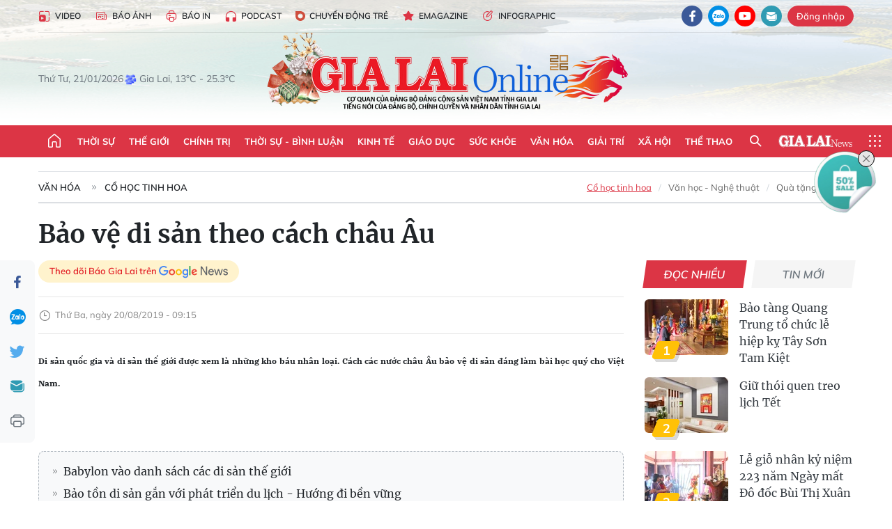

--- FILE ---
content_type: text/html;charset=utf-8
request_url: https://baogialai.com.vn/bao-ve-di-san-theo-cach-chau-au-post18235.html
body_size: 38577
content:
<!DOCTYPE html> <html lang="vi"> <head> <title>Bảo vệ di sản theo cách châu Âu | Báo Gia Lai điện tử</title> <meta name="description" content="Di sản quốc gia và di sản thế giới được xem là những kho báu nhân loại. Cách các nước châu Âu bảo vệ di sản đáng làm bài học quý cho Việt Nam."/> <meta name="keywords" content="Chính phủ,văn hóa,Giáo dục,du lịch,trung tâm thương mại,xe buýt,di sản"/> <meta name="news_keywords" content="Chính phủ,văn hóa,Giáo dục,du lịch,trung tâm thương mại,xe buýt,di sản"/> <meta http-equiv="Content-Type" content="text/html; charset=utf-8"/> <meta http-equiv="X-UA-Compatible" content="IE=edge"/> <meta http-equiv="refresh" content="1800"/> <meta name="revisit-after" content="1 days"/> <meta name="viewport" content="width=device-width, initial-scale=1"> <meta http-equiv="content-language" content="vi"/> <meta name="format-detection" content="telephone=no"/> <meta name="format-detection" content="address=no"/> <meta name="apple-mobile-web-app-capable" content="yes"> <meta name="apple-mobile-web-app-status-bar-style" content="black"> <meta name="apple-mobile-web-app-title" content="Báo Gia Lai điện tử"/> <meta name="referrer" content="no-referrer-when-downgrade"/> <link rel="shortcut icon" href="https://cdn.baogialai.com.vn/assets/web/styles/img/favicon_vi.ico" type="image/x-icon"/> <link rel="preconnect" href="https://cdn.baogialai.com.vn"/> <link rel="dns-prefetch" href="https://cdn.baogialai.com.vn"/> <link rel="dns-prefetch" href="//static.baogialai.com.vn"/> <link rel="dns-prefetch" href="//www.google-analytics.com"/> <link rel="dns-prefetch" href="//www.googletagmanager.com"/> <link rel="dns-prefetch" href="//stc.za.zaloapp.com"/> <link rel="dns-prefetch" href="//fonts.googleapis.com"/> <meta property="fb:pages" content="1879835095375968"/> <script> var cmsConfig = { domainDesktop: 'https://baogialai.com.vn', domainMobile: 'https://baogialai.com.vn', domainApi: 'https://api.baogialai.com.vn', domainStatic: 'https://cdn.baogialai.com.vn', domainLog: 'https://log.baogialai.com.vn', googleAnalytics: 'G-KM6CQHNG73', siteId: 0, pageType: 1, objectId: 18235, adsZone: 20, allowAds: true, adsLazy: true, antiAdblock: true, }; if (window.location.protocol !== 'https:' && window.location.hostname.indexOf('baogialai.com.vn') !== -1) { window.location = 'https://' + window.location.hostname + window.location.pathname + window.location.hash; } var USER_AGENT = window.navigator && (window.navigator.userAgent || window.navigator.vendor) || window.opera || "", IS_MOBILE = /Android|webOS|iPhone|iPod|BlackBerry|Windows Phone|IEMobile|Mobile Safari|Opera Mini/i.test(USER_AGENT); function setCookie(o, e, i) { var n = new Date; n.setTime(n.getTime() + 24 * i * 60 * 60 * 1e3); var t = "expires=" + n.toUTCString(); document.cookie = o + "=" + e + "; " + t + "; path=/" } function getCookie(o) { var e = document.cookie.indexOf(o + "="), i = e + o.length + 1; if (!e && o !== document.cookie.substring(0, o.length)) return null; if (-1 === e) return null; var n = document.cookie.indexOf(";", i); return -1 === n && (n = document.cookie.length), unescape(document.cookie.substring(i, n)) } function removeHash() { 0 < window.location.toString().indexOf("#") && window.history.pushState("", document.title, window.location.pathname) }; </script> <script> if (USER_AGENT && USER_AGENT.indexOf("facebot") <= 0 && USER_AGENT.indexOf("facebookexternalhit") <= 0) { var query = ''; var hash = ''; if (window.location.search) query = window.location.search; if (window.location.hash) hash = window.location.hash; var canonicalUrl = 'https://baogialai.com.vn/bao-ve-di-san-theo-cach-chau-au-post18235.html' + query + hash ; var curUrl = decodeURIComponent(window.location.href); if (!location.port && canonicalUrl.startsWith("http") && curUrl != canonicalUrl) { window.location.replace(canonicalUrl); } } </script> <meta name="author" content="Báo Gia Lai điện tử"/> <meta name="copyright" content="Copyright © 2026 by Báo Gia Lai điện tử"/> <meta name="RATING" content="GENERAL"/> <meta name="GENERATOR" content="Báo Gia Lai điện tử"/> <meta content="Báo Gia Lai điện tử" itemprop="sourceOrganization" name="source"/> <meta content="news" itemprop="genre" name="medium"/> <meta name="robots" content="noarchive, max-image-preview:large, index, follow"/> <meta name="GOOGLEBOT" content="noarchive, max-image-preview:large, index, follow"/> <link rel="canonical" href="https://baogialai.com.vn/bao-ve-di-san-theo-cach-chau-au-post18235.html"/> <meta property="og:site_name" content="Báo Gia Lai điện tử"/> <meta property="og:rich_attachment" content="true"/> <meta property="og:type" content="article"/> <meta property="og:url" content="https://baogialai.com.vn/bao-ve-di-san-theo-cach-chau-au-post18235.html"/> <meta property="og:image" content="https://cdn.baogialai.com.vn/images/a95dd877509f86a1e987f3f1560336897cf3b7724039017e8b537de04a72ea90def1ce912444a5adf9a91819396bfbce4cb3225c5e7075292a9cfd633f087aee17bcb2e7e338b2e13577509e3f09a8e0/images2799529_2phongvien.jpg.webp"/> <meta property="og:title" content="Bảo vệ di sản theo cách châu Âu"/> <meta property="og:description" content="Di sản quốc gia và di sản thế giới được xem là những kho báu nhân loại. Cách các nước châu Âu bảo vệ di sản đáng làm bài học quý cho Việt Nam."/> <meta name="twitter:card" value="summary"/> <meta name="twitter:url" content="https://baogialai.com.vn/bao-ve-di-san-theo-cach-chau-au-post18235.html"/> <meta name="twitter:title" content="Bảo vệ di sản theo cách châu Âu"/> <meta name="twitter:description" content="Di sản quốc gia và di sản thế giới được xem là những kho báu nhân loại. Cách các nước châu Âu bảo vệ di sản đáng làm bài học quý cho Việt Nam."/> <meta name="twitter:image" content="https://cdn.baogialai.com.vn/images/a95dd877509f86a1e987f3f1560336897cf3b7724039017e8b537de04a72ea90def1ce912444a5adf9a91819396bfbce4cb3225c5e7075292a9cfd633f087aee17bcb2e7e338b2e13577509e3f09a8e0/images2799529_2phongvien.jpg.webp"/> <meta name="twitter:site" content="@Báo Gia Lai điện tử"/> <meta name="twitter:creator" content="@Báo Gia Lai điện tử"/> <meta property="article:publisher" content="https://www.facebook.com/baogialai.net/"/> <meta property="article:tag" content="Chính phủ,văn hóa,Giáo dục,du lịch,trung tâm thương mại,xe buýt,di sản"/> <meta property="article:section" content="Cổ học tinh hoa"/> <meta property="article:published_time" content="2019-08-20T16:15:00+0700"/> <meta property="article:modified_time" content="2023-01-11T17:16:54+0700"/> <link rel="amphtml" href="https://baogialai.com.vn/bao-ve-di-san-theo-cach-chau-au-post18235.amp"/> <script type="application/ld+json"> { "@context": "http://schema.org", "@type": "Organization", "name": "Báo Gia Lai điện tử", "url": "https://baogialai.com.vn", "logo": "https://cdn.baogialai.com.vn/assets/web/styles/img/logo.png", "foundingDate": "1947", "founders": [ { "@type": "Person", "name": "CƠ QUAN CỦA ĐẢNG BỘ ĐẢNG CỘNG SẢN VIỆT NAM TỈNH GIA LAI" } ], "address": [ { "@type": "PostalAddress", "streetAddress": "02 A Hoàng Văn Thụ, TP. Pleiku, tỉnh Gia Lai", "addressLocality": "Gia Lai City", "addressRegion": "Northeast", "postalCode": "600000", "addressCountry": "VNM" } ], "contactPoint": [ { "@type": "ContactPoint", "telephone": "+84-269-3824-123", "contactType": "customer service" } ], "sameAs": [ "https://www.facebook.com/baogialai.net" ] } </script> <script type="application/ld+json"> { "@context" : "https://schema.org", "@type" : "WebSite", "name": "Báo Gia Lai điện tử", "url": "https://baogialai.com.vn", "alternateName" : "Báo và phát thanh, truyền hình Gia Lai, CƠ QUAN CỦA ĐẢNG BỘ ĐẢNG CỘNG SẢN VIỆT NAM TỈNH GIA LAI", "potentialAction": { "@type": "SearchAction", "target": { "@type": "EntryPoint", "urlTemplate": "https://baogialai.com.vn/search/?q={search_term_string}" }, "query-input": "required name=search_term_string" } } </script> <script type="application/ld+json"> { "@context":"http://schema.org", "@type":"BreadcrumbList", "itemListElement":[ { "@type":"ListItem", "position":1, "item":{ "@id":"https://baogialai.com.vn/van-hoa/co-hoc-tinh-hoa/", "name":"Cổ học tinh hoa" } } ] } </script> <script type="application/ld+json"> { "@context": "http://schema.org", "@type": "NewsArticle", "mainEntityOfPage":{ "@type":"WebPage", "@id":"https://baogialai.com.vn/bao-ve-di-san-theo-cach-chau-au-post18235.html" }, "headline": "Bảo vệ di sản theo cách châu Âu", "description": "Di sản quốc gia và di sản thế giới được xem là những kho báu nhân loại. Cách các nước châu Âu bảo vệ di sản đáng làm bài học quý cho Việt Nam.", "image": { "@type": "ImageObject", "url": "https://cdn.baogialai.com.vn/images/a95dd877509f86a1e987f3f1560336897cf3b7724039017e8b537de04a72ea90def1ce912444a5adf9a91819396bfbce4cb3225c5e7075292a9cfd633f087aee17bcb2e7e338b2e13577509e3f09a8e0/images2799529_2phongvien.jpg.webp", "width" : 1200, "height" : 675 }, "datePublished": "2019-08-20T16:15:00+0700", "dateModified": "2023-01-11T17:16:54+0700", "author": { "@type": "Person", "name": "" }, "publisher": { "@type": "Organization", "name": "Báo Gia Lai điện tử", "logo": { "@type": "ImageObject", "url": "https://cdn.baogialai.com.vn/assets/web/styles/img/logo.png" } } } </script> <link rel="preload" href="https://cdn.baogialai.com.vn/assets/web/styles/css/main.min-1.0.56.css" as="style"> <link rel="preload" href="https://cdn.baogialai.com.vn/assets/web/js/main.min-1.0.44.js" as="script"> <link rel="preload" href="https://cdn.baogialai.com.vn/assets/web/js/detail.min-1.0.23.js" as="script"> <link rel="preload" href="https://common.mcms.one/assets/styles/css/baogialai-1.0.2.css" as="style"> <link rel="stylesheet" href="https://common.mcms.one/assets/styles/css/baogialai-1.0.2.css"> <link id="cms-style" rel="stylesheet" href="https://cdn.baogialai.com.vn/assets/web/styles/css/main.min-1.0.56.css"> <style>.zl-likeshare{display:none}</style> <script type="text/javascript"> var _metaOgUrl = 'https://baogialai.com.vn/bao-ve-di-san-theo-cach-chau-au-post18235.html'; var page_title = document.title; var tracked_url = window.location.pathname + window.location.search + window.location.hash; var cate_path = 'van-hoa/co-hoc-tinh-hoa'; if (cate_path.length > 0) { tracked_url = "/" + cate_path + tracked_url; } </script> <script async="" src="https://www.googletagmanager.com/gtag/js?id=G-KM6CQHNG73"></script> <script> window.dataLayer = window.dataLayer || []; function gtag() { dataLayer.push(arguments); } gtag('js', new Date()); gtag('config', 'G-KM6CQHNG73', {page_path: tracked_url}); </script> <script>window.dataLayer = window.dataLayer || []; dataLayer.push({'pageCategory': '/van\-hoa\/co\-hoc\-tinh\-hoa'});</script> <script> window.dataLayer = window.dataLayer || []; dataLayer.push({ 'event': 'Pageview', 'articleId': '18235', 'articleTitle': 'Bảo vệ di sản theo cách châu Âu', 'articleCategory': 'Cổ học tinh hoa', 'articleAlowAds': true, 'articleType': 'normal', 'articleTags': 'Chính phủ,văn hóa,Giáo dục,du lịch,trung tâm thương mại,xe buýt,di sản', 'articlePublishDate': '2019-08-20T16:15:00+0700', 'articleThumbnail': 'https://cdn.baogialai.com.vn/images/a95dd877509f86a1e987f3f1560336897cf3b7724039017e8b537de04a72ea90def1ce912444a5adf9a91819396bfbce4cb3225c5e7075292a9cfd633f087aee17bcb2e7e338b2e13577509e3f09a8e0/images2799529_2phongvien.jpg.webp', 'articleShortUrl': 'https://baogialai.com.vn/bao-ve-di-san-theo-cach-chau-au-post18235.html', 'articleFullUrl': 'https://baogialai.com.vn/bao-ve-di-san-theo-cach-chau-au-post18235.html', }); </script> <script type='text/javascript'> gtag('event', 'article_page', { 'articleId': '18235', 'articleTitle': 'Bảo vệ di sản theo cách châu Âu', 'articleCategory': 'Cổ học tinh hoa', 'articleAlowAds': true, 'articleType': 'normal', 'articleTags': 'Chính phủ,văn hóa,Giáo dục,du lịch,trung tâm thương mại,xe buýt,di sản', 'articlePublishDate': '2019-08-20T16:15:00+0700', 'articleThumbnail': 'https://cdn.baogialai.com.vn/images/a95dd877509f86a1e987f3f1560336897cf3b7724039017e8b537de04a72ea90def1ce912444a5adf9a91819396bfbce4cb3225c5e7075292a9cfd633f087aee17bcb2e7e338b2e13577509e3f09a8e0/images2799529_2phongvien.jpg.webp', 'articleShortUrl': 'https://baogialai.com.vn/bao-ve-di-san-theo-cach-chau-au-post18235.html', 'articleFullUrl': 'https://baogialai.com.vn/bao-ve-di-san-theo-cach-chau-au-post18235.html', }); </script> <script type="text/javascript"> var videoAds = 'https://sspapi.admicro.vn/ssp_request/video?u=baogialai.com.vn%2F[URL_PATH]&z=2033613&p=1&w=650&h=300&l=-1&loc=-1&tags=1,2,3,4,5&adstype=2&vtype=1&bannerlimit=5&bannerid=-1'</script> <script async type="application/javascript" src="https://news.google.com/swg/js/v1/swg-basic.js"></script>
<script> (self.SWG_BASIC = self.SWG_BASIC || []).push( basicSubscriptions => { basicSubscriptions.init({ type: "NewsArticle", isPartOfType: ["Product"], isPartOfProductId: "CAowjfbLCw:openaccess", clientOptions: { theme: "light", lang: "vi" }, }); });
</script>
<script>(function(w,d,s,l,i){w[l]=w[l]||[];w[l].push({'gtm.start':
new Date().getTime(),event:'gtm.js'});var f=d.getElementsByTagName(s)[0],
j=d.createElement(s),dl=l!='dataLayer'?'&l='+l:'';j.async=true;j.src=
'https://www.googletagmanager.com/gtm.js?id='+i+dl;f.parentNode.insertBefore(j,f);
})(window,document,'script','dataLayer','GTM-TB9TXDXN');</script>
<script async src="https://static.amcdn.vn/tka/cdn.js" type="text/javascript"></script>
<script> var arfAsync = arfAsync || [];
</script>
<script id="arf-core-js" onerror="window.arferrorload=true;" src="//media1.admicro.vn/cms/Arf.min.js" async></script> <script async src="https://sp.zalo.me/plugins/sdk.js"></script> </head> <body class="normal"> <header class="site-header"> <div class="hdr-topbar"> <div class="container"> <div class="hdr-tool"> <a href="/media/" class="hdr-link" title="Video" target="_blank"><i class="ic-type-video"></i>Video</a> <a href="/bao-anh/" class="hdr-link" title="Báo Ảnh"><i class="ic-news"></i>Báo Ảnh</a> <a href="/bao-in/" class="hdr-link"><i class="ic-p-magazine"></i>Báo in</a> <a href="/podcast/" class="hdr-link" title="Podcast"><i class="ic-type-headphones"></i>Podcast</a> <a href="/chuyen-dong-tre/" class="hdr-link" title="Chuyển động trẻ" target="_blank"><i class="ic-cdt"></i>Chuyển động trẻ</a> <a href="/multimedia/emagazine/" class="hdr-link" title="Emagazine"><i class="ic-star"></i>Emagazine</a> <a href="/multimedia/infographics/" class="hdr-link" title="Infographic"><i class="ic-status"></i>Infographic</a> </div> <div class="hdr-social"> <a href="https://www.facebook.com/baogialai.net" class="fb" target="_blank" title="Quan tâm báo Gia Lai trên facebook"><i class="ic-facebook"></i></a> <a href="https://zalo.me/2001351235895213476" class="zl" target="_blank" title="Quan tâm báo Gia Lai trên zalo"><i class="ic-zalo"></i></a> <a href="https://www.youtube.com/channel/UCDJdbERJb4Tk72cgn3mRwtQ" class="yt" target="_blank" title="Quan tâm báo Gia Lai trên Youtube"><i class="ic-youtube"></i></a> <a href="mailto:glo@baogialai.com.vn" class="ml" target="_blank" title="Gửi email tới báo Gia Lai"><i class="ic-mail"></i></a> <div class="wrap-user user-profile"></div> </div> </div> </div> <div class="center container"> <div class="wrap"> <div class="time" id="fulltime"></div> <div class="weather" id="weather-box"></div> </div> <div class="hdr-logo"> <div class="logo"> <a href="https://baogialai.com.vn" title="Báo Gia Lai điện tử">Báo Gia Lai điện tử</a> </div> </div> </div> <nav class="navigation"> <ul class="container menu-wrap"> <li class="main home"> <a href="/" class="menu-heading" title="Trang chủ"><i class="ic-home"></i></a> </li> <li class="main"> <a class="menu-heading" href="https://baogialai.com.vn/thoi-su-su-kien/" title="Thời sự">Thời sự</a> </li> <li class="main"> <a class="menu-heading" href="https://baogialai.com.vn/thoi-su-quoc-te/" title="Thế giới">Thế giới</a> </li> <li class="main"> <a class="menu-heading" href="https://baogialai.com.vn/chinh-tri/" title="Chính trị">Chính trị</a> <div class="submenu"> <a href="https://baogialai.com.vn/chinh-tri/nhan-su/" title="Nhân sự">Nhân sự</a> <a href="https://baogialai.com.vn/chinh-tri/quoc-phong-an-ninh/" title="Quốc phòng - An ninh">Quốc phòng - An ninh</a> <a href="https://baogialai.com.vn/chinh-tri/tin-tuc/" title="Tin tức">Tin tức</a> <a href="https://baogialai.com.vn/chinh-tri/bao-ve-nen-tang-tu-tuong-cua-dang/" title="Bảo vệ nền tảng tư tưởng của Đảng">Bảo vệ nền tảng tư tưởng của Đảng</a> </div> </li> <li class="main"> <a class="menu-heading" href="https://baogialai.com.vn/thoi-su-binh-luan/" title="Thời sự - Bình luận">Thời sự - Bình luận</a> </li> <li class="main"> <a class="menu-heading" href="https://baogialai.com.vn/kinh-te/" title="Kinh tế">Kinh tế</a> <div class="submenu"> <a href="https://baogialai.com.vn/kinh-te/doanh-nghiep/" title="Doanh nghiệp">Doanh nghiệp</a> <a href="https://baogialai.com.vn/xe-may-xe-o-to/" title="Xe máy - Ô tô">Xe máy - Ô tô</a> <a href="https://baogialai.com.vn/thi-truong-vang/" title="Thị trường vàng">Thị trường vàng</a> <a href="https://baogialai.com.vn/kinh-te/nong-nghiep/" title="Nông-lâm-ngư nghiệp">Nông-lâm-ngư nghiệp</a> <a href="https://baogialai.com.vn/kinh-te/tai-chinh/" title="Tài chính">Tài chính</a> <a href="https://baogialai.com.vn/kinh-te/hang-hoa-tieu-dung/" title="Hàng hóa - Tiêu dùng">Hàng hóa - Tiêu dùng</a> </div> </li> <li class="main"> <a class="menu-heading" href="https://baogialai.com.vn/giao-duc/" title="Giáo dục">Giáo dục</a> <div class="submenu"> <a href="https://baogialai.com.vn/giao-duc/chuyen-truong-chuyen-lop/" title="Chuyện trường, chuyện lớp">Chuyện trường, chuyện lớp</a> <a href="https://baogialai.com.vn/giao-duc/tuyen-sinh/" title="Tuyển sinh">Tuyển sinh</a> <a href="https://baogialai.com.vn/giao-duc/tin-tuc/" title="Tin tức">Tin tức</a> </div> </li> <li class="main"> <a class="menu-heading" href="https://baogialai.com.vn/suc-khoe/" title="Sức khỏe">Sức khỏe</a> <div class="submenu"> <a href="https://baogialai.com.vn/suc-khoe/dinh-duong/" title="Dinh dưỡng">Dinh dưỡng</a> <a href="https://baogialai.com.vn/suc-khoe/lam-dep/" title="Làm đẹp">Làm đẹp</a> <a href="https://baogialai.com.vn/suc-khoe/tin-tuc/" title="Tin tức">Tin tức</a> <a href="https://baogialai.com.vn/suc-khoe/y-duoc-co-truyen/" title="Y dược cổ truyền">Y dược cổ truyền</a> </div> </li> <li class="main"> <a class="menu-heading" href="https://baogialai.com.vn/van-hoa/" title="Văn hóa">Văn hóa</a> <div class="submenu"> <a href="https://baogialai.com.vn/van-hoa/co-hoc-tinh-hoa/" title="Cổ học tinh hoa">Cổ học tinh hoa</a> <a href="https://baogialai.com.vn/van-hoa/van-hoc-nghe-thuat/" title="Văn học - Nghệ thuật">Văn học - Nghệ thuật</a> <a href="https://baogialai.com.vn/van-hoa/qua-tang-tam-hon-2022/" title="Quà tặng tâm hồn">Quà tặng tâm hồn</a> </div> </li> <li class="main"> <a class="menu-heading" href="https://baogialai.com.vn/giai-tri/" title="Giải trí">Giải trí</a> <div class="submenu"> <a href="https://baogialai.com.vn/giai-tri/am-nhac-dien-anh/" title="Âm nhạc - Điện ảnh">Âm nhạc - Điện ảnh</a> <a href="https://baogialai.com.vn/giai-tri/the-gioi-nghe-si/" title="Thế giới nghệ sĩ">Thế giới nghệ sĩ</a> <a href="https://baogialai.com.vn/giai-tri/thoi-trang/" title="Thời trang">Thời trang</a> </div> </li> <li class="main"> <a class="menu-heading" href="https://baogialai.com.vn/doi-song/" title="Xã hội">Xã hội</a> <div class="submenu"> <a href="https://baogialai.com.vn/doi-song/dan-sinh/" title="Đời sống">Đời sống</a> <a href="https://baogialai.com.vn/doi-song/gia-dinh/" title="Gia đình">Gia đình</a> <a href="https://baogialai.com.vn/doi-song/lao-dong-viec-lam/" title="Lao động - Việc làm">Lao động - Việc làm</a> <a href="https://baogialai.com.vn/tu-thien/" title="Từ thiện">Từ thiện</a> <a href="https://baogialai.com.vn/xoa-nha-tam-nha-dot-nat/" title="Xóa nhà tạm, nhà dột nát">Xóa nhà tạm, nhà dột nát</a> </div> </li> <li class="main"> <a class="menu-heading" href="https://baogialai.com.vn/the-thao/" title="Thể thao">Thể thao</a> <div class="submenu"> <a href="https://baogialai.com.vn/the-thao/bong-da/" title="Bóng đá">Bóng đá</a> <a href="https://baogialai.com.vn/ma-ra-thon/" title="Marathon">Marathon</a> <a href="https://baogialai.com.vn/tennis-pickleball/" title="Tennis-Pickleball">Tennis-Pickleball</a> <a href="https://baogialai.com.vn/the-thao/trong-nuoc-2022/" title="Thể thao cộng đồng">Thể thao cộng đồng</a> </div> </li> <li class="main search"> <div class="search-btn"> <i class="ic-search"></i> </div> <div class="dropdown-menu"> <div class="search-form"> <input type="text" class="form-control txtsearch" placeholder="Tìm kiếm"> <button type="button" class="btn btn_search" aria-label="Tìm kiếm">Tìm kiếm</button> </div> </div> </li> <li class="main logo-news"><a href="https://en.baogialai.com.vn" title="Gia Lai News">Gia Lai News</a></li> <li class="main menu"> <div class="menu-btn"> <i class="ic-menu"></i> </div> <div class="dropdown-menu"> <div class="container mega-menu"> <div class="menu-col"> <a href="https://baogialai.com.vn/thoi-su-su-kien/" title="Thời sự">Thời sự</a> </div> <div class="menu-col"> <a href="https://baogialai.com.vn/thoi-su-quoc-te/" title="Thế giới">Thế giới</a> </div> <div class="menu-col"> <a href="https://baogialai.com.vn/chinh-tri/" title="Chính trị">Chính trị</a> <a href="https://baogialai.com.vn/chinh-tri/nhan-su/" title="Nhân sự">Nhân sự</a> <a href="https://baogialai.com.vn/chinh-tri/tin-tuc/" title="Tin tức">Tin tức</a> <a href="https://baogialai.com.vn/chinh-tri/bao-ve-nen-tang-tu-tuong-cua-dang/" title="Bảo vệ nền tảng tư tưởng của Đảng">Bảo vệ nền tảng tư tưởng của Đảng</a> <a href="https://baogialai.com.vn/chinh-tri/quoc-phong-an-ninh/" title="Quốc phòng - An ninh">Quốc phòng - An ninh</a> </div> <div class="menu-col"> <a href="https://baogialai.com.vn/thoi-su-binh-luan/" title="Thời sự - Bình luận">Thời sự - Bình luận</a> </div> <div class="menu-col"> <a href="https://baogialai.com.vn/kinh-te/" title="Kinh tế">Kinh tế</a> <a href="https://baogialai.com.vn/thi-truong-vang/" title="Thị trường vàng">Thị trường vàng</a> <a href="https://baogialai.com.vn/xe-may-xe-o-to/" title="Xe máy - Ô tô">Xe máy - Ô tô</a> <a href="https://baogialai.com.vn/kinh-te/doanh-nghiep/" title="Doanh nghiệp">Doanh nghiệp</a> <a href="https://baogialai.com.vn/kinh-te/nong-nghiep/" title="Nông-lâm-ngư nghiệp">Nông-lâm-ngư nghiệp</a> <a href="https://baogialai.com.vn/kinh-te/hang-hoa-tieu-dung/" title="Hàng hóa - Tiêu dùng">Hàng hóa - Tiêu dùng</a> <a href="https://baogialai.com.vn/kinh-te/tai-chinh/" title="Tài chính">Tài chính</a> </div> <div class="menu-col"> <a href="https://baogialai.com.vn/giao-duc/" title="Giáo dục">Giáo dục</a> <a href="https://baogialai.com.vn/giao-duc/tin-tuc/" title="Tin tức">Tin tức</a> <a href="https://baogialai.com.vn/giao-duc/tuyen-sinh/" title="Tuyển sinh">Tuyển sinh</a> <a href="https://baogialai.com.vn/giao-duc/chuyen-truong-chuyen-lop/" title="Chuyện trường, chuyện lớp">Chuyện trường, chuyện lớp</a> </div> <div class="menu-col"> <a href="https://baogialai.com.vn/suc-khoe/" title="Sức khỏe">Sức khỏe</a> <a href="https://baogialai.com.vn/suc-khoe/y-duoc-co-truyen/" title="Y dược cổ truyền">Y dược cổ truyền</a> <a href="https://baogialai.com.vn/suc-khoe/dinh-duong/" title="Dinh dưỡng">Dinh dưỡng</a> <a href="https://baogialai.com.vn/suc-khoe/lam-dep/" title="Làm đẹp">Làm đẹp</a> <a href="https://baogialai.com.vn/suc-khoe/tin-tuc/" title="Tin tức">Tin tức</a> </div> <div class="menu-col"> <a href="https://baogialai.com.vn/van-hoa/" title="Văn hóa">Văn hóa</a> <a href="https://baogialai.com.vn/van-hoa/van-hoc-nghe-thuat/" title="Văn học - Nghệ thuật">Văn học - Nghệ thuật</a> <a href="https://baogialai.com.vn/van-hoa/co-hoc-tinh-hoa/" title="Cổ học tinh hoa">Cổ học tinh hoa</a> <a href="https://baogialai.com.vn/van-hoa/qua-tang-tam-hon-2022/" title="Quà tặng tâm hồn">Quà tặng tâm hồn</a> </div> <div class="menu-col"> <a href="https://baogialai.com.vn/giai-tri/" title="Giải trí">Giải trí</a> <a href="https://baogialai.com.vn/giai-tri/the-gioi-nghe-si/" title="Thế giới nghệ sĩ">Thế giới nghệ sĩ</a> <a href="https://baogialai.com.vn/giai-tri/am-nhac-dien-anh/" title="Âm nhạc - Điện ảnh">Âm nhạc - Điện ảnh</a> <a href="https://baogialai.com.vn/giai-tri/thoi-trang/" title="Thời trang">Thời trang</a> </div> <div class="menu-col"> <a href="https://baogialai.com.vn/song-tre-song-dep/" title="Sống trẻ">Sống trẻ</a> <a href="https://baogialai.com.vn/song-tre-song-dep/hoat-dong-doan-hoi-doi/" title="Hoạt động Đoàn - Hội - Đội">Hoạt động Đoàn - Hội - Đội</a> <a href="https://baogialai.com.vn/song-tre-song-dep/the-gioi-tre/" title="Thế giới trẻ">Thế giới trẻ</a> </div> <div class="menu-col"> <a href="https://baogialai.com.vn/doi-song/" title="Xã hội">Xã hội</a> <a href="https://baogialai.com.vn/doi-song/dan-sinh/" title="Đời sống">Đời sống</a> <a href="https://baogialai.com.vn/doi-song/lao-dong-viec-lam/" title="Lao động - Việc làm">Lao động - Việc làm</a> <a href="https://baogialai.com.vn/doi-song/gia-dinh/" title="Gia đình">Gia đình</a> </div> <div class="menu-col"> <a href="https://baogialai.com.vn/the-thao/" title="Thể thao">Thể thao</a> <a href="https://baogialai.com.vn/tennis-pickleball/" title="Tennis-Pickleball">Tennis-Pickleball</a> <a href="https://baogialai.com.vn/ma-ra-thon/" title="Marathon">Marathon</a> <a href="https://baogialai.com.vn/the-thao/bong-da/" title="Bóng đá">Bóng đá</a> <a href="https://baogialai.com.vn/the-thao/trong-nuoc-2022/" title="Thể thao cộng đồng">Thể thao cộng đồng</a> </div> <div class="menu-col"> <a href="https://baogialai.com.vn/du-lich/" title="Du lịch">Du lịch</a> <a href="https://baogialai.com.vn/van-hoa/am-thuc/" title="Ẩm thực">Ẩm thực</a> <a href="https://baogialai.com.vn/du-lich/hanh-trang-lu-hanh/" title="Hành trang lữ hành">Hành trang lữ hành</a> <a href="https://baogialai.com.vn/du-lich/tin-tuc/" title="Tin tức">Tin tức</a> </div> <div class="menu-col"> <a href="https://baogialai.com.vn/phap-luat/" title="Pháp luật">Pháp luật</a> <a href="https://baogialai.com.vn/phap-luat/tin-tuc/" title="Tin tức">Tin tức</a> <a href="https://baogialai.com.vn/phap-luat/ky-su-phap-dinh/" title="Ký sự pháp đình">Ký sự pháp đình</a> <a href="https://baogialai.com.vn/phap-luat/goc-canh-bao-chong-tin-gia/" title="Góc cảnh báo / Chống tin giả">Góc cảnh báo / Chống tin giả</a> </div> <div class="menu-col"> <a href="https://baogialai.com.vn/do-thi/" title="Đô thị">Đô thị</a> <a href="https://baogialai.com.vn/do-thi/khong-gian-song-2022/" title="Không gian sống">Không gian sống</a> <a href="https://baogialai.com.vn/do-thi/nhip-song-do-thi-2022/" title="Nhịp sống Đô thị">Nhịp sống Đô thị</a> </div> <div class="menu-col"> <a href="https://baogialai.com.vn/ban-doc/" title="Tòa soạn-Bạn đọc">Tòa soạn-Bạn đọc</a> </div> <div class="menu-col"> <a href="https://baogialai.com.vn/phong-su-ky-su/" title="Phóng sự - Ký sự">Phóng sự - Ký sự</a> </div> <div class="menu-col"> <a href="https://baogialai.com.vn/khoa-hoc-cong-nghe/" title="Khoa học - Công nghệ">Khoa học - Công nghệ</a> <a href="https://baogialai.com.vn/khoa-hoc-cong-nghe/bi-an-khoa-hoc-2022/" title="Bí ẩn khoa học">Bí ẩn khoa học</a> <a href="https://baogialai.com.vn/khoa-hoc-cong-nghe/tin-tuc-cong-nghe-2022/" title="Tin tức công nghệ">Tin tức công nghệ</a> <a href="https://baogialai.com.vn/khoa-hoc-cong-nghe/xe-360-2022/" title="Xe 360">Xe 360</a> </div> <div class="menu-col"> <a href="https://baogialai.com.vn/multimedia/" title="Multimedia">Multimedia</a> <a href="https://baogialai.com.vn/multimedia/emagazine/" title="Emagazine">Emagazine</a> <a href="https://baogialai.com.vn/multimedia/infographics/" title="Infographics">Infographics</a> </div> <div class="menu-col"> <a href="https://baogialai.com.vn/podcast/" title="Podcast">Podcast</a> <a href="https://baogialai.com.vn/gia-lai-hom-nay/" title="Gia Lai ngày mới">Gia Lai ngày mới</a> <a href="https://baogialai.com.vn/chuyen-nguoi-gia-lai/" title="Chuyện Người Gia Lai">Chuyện Người Gia Lai</a> </div> <div class="menu-col"> <a href="https://baogialai.com.vn/media/" title="Video">Video</a> <a href="https://baogialai.com.vn/multimedia/video/gia-lai-48h/" title="24 giờ">24 giờ</a> <a href="https://baogialai.com.vn/ban-tin-the-gioi/" title="Bản tin Thế giới">Bản tin Thế giới</a> <a href="https://baogialai.com.vn/multimedia/video/tin-tuc/" title="Tin tức">Tin tức</a> <a href="https://baogialai.com.vn/multimedia/video/phong-su/" title="Phóng sự">Phóng sự</a> <a href="https://baogialai.com.vn/media/van-hoa-2022/" title="Văn hóa">Văn hóa</a> <a href="https://baogialai.com.vn/media/the-thao-2022/" title="Thể thao">Thể thao</a> </div> <div class="menu-col"> <a href="https://baogialai.com.vn/thoi-tiet/" title="Thời tiết">Thời tiết</a> <a href="https://baogialai.com.vn/thoi-tiet/thoi-tiet-hom-nay/" title="Thời tiết hôm nay">Thời tiết hôm nay</a> <a href="https://baogialai.com.vn/thoi-tiet/canh-bao-thien-tai/" title="Cảnh báo thiên tai">Cảnh báo thiên tai</a> </div> <div class="menu-col"> <a href="https://baogialai.com.vn/thong-tin-quang-cao/" title="Thông tin quảng cáo">Thông tin quảng cáo</a> </div> <div class="menu-col"> <a href="https://baogialai.com.vn/diem-den-gia-lai-2022/" title="Điểm đến Gia Lai">Điểm đến Gia Lai</a> </div> <div class="menu-col"> <a href="https://baogialai.com.vn/bao-anh/" title="Báo Ảnh">Báo Ảnh</a> </div> </div> </div> </li> </ul> </nav> </header> <div class="site-body"> <div class="container"> <div class="direction"> <h2 class="main"> <a href="https://baogialai.com.vn/van-hoa/" title="Văn hóa">Văn hóa</a> </h2> <h2 class="main"> <a href="https://baogialai.com.vn/van-hoa/co-hoc-tinh-hoa/" title="Cổ học tinh hoa" class="active">Cổ học tinh hoa</a> </h2> <div class="sub"> <a class="active" href="https://baogialai.com.vn/van-hoa/co-hoc-tinh-hoa/" title="Cổ học tinh hoa">Cổ học tinh hoa</a> <a class="" href="https://baogialai.com.vn/van-hoa/van-hoc-nghe-thuat/" title="Văn học - Nghệ thuật">Văn học - Nghệ thuật</a> <a class="" href="https://baogialai.com.vn/van-hoa/qua-tang-tam-hon-2022/" title="Quà tặng tâm hồn">Quà tặng tâm hồn</a> </div> </div> <div class="article"> <h1 class="article__title cms-title "> Bảo vệ di sản theo cách châu Âu </h1> <div class="social-bar"> <div class="social"> <a href="javascript:void(0);" class="social-item fb" data-href="https://baogialai.com.vn/bao-ve-di-san-theo-cach-chau-au-post18235.html" data-title="Bảo vệ di sản theo cách châu Âu" data-rel="facebook" title="Chia sẻ qua Facebook"><i class="ic-facebook"></i></a> <a href="javascript:void(0);" class="social-item zl zalo-share-button" data-href="https://baogialai.com.vn/bao-ve-di-san-theo-cach-chau-au-post18235.html" data-oaid="2001351235895213476" data-layout="2" data-color="blue" data-customize="true" title="Chia sẻ qua Zalo"><i class="ic-zalo"></i></a> <a href="javascript:void(0);" class="social-item tt" data-href="https://baogialai.com.vn/bao-ve-di-san-theo-cach-chau-au-post18235.html" data-title="Bảo vệ di sản theo cách châu Âu" data-rel="twitter" title="Chia sẻ qua Twitter"><i class="ic-twitter"></i></a> <a href="javascript:void(0);" class="social-item ml" href="mailto:?subject=Tin đáng đọc từ Báo Gia Lai&body=https://baogialai.com.vn/bao-ve-di-san-theo-cach-chau-au-post18235.html"><i class="ic-mail"></i></a> <a href="javascript:void(0);" class="social-item pr sendprint" title="In bài viết"><i class="ic-print"></i></a> </div> </div> <div class="l-content content-col"> <div class="article__header"> <a class="gg-news" href="https://news.google.com/publications/CAAqBwgKMI32ywswvZHjAw" target="_blank" title="Google News"> <span>Theo dõi Báo Gia Lai trên</span> <img src="https://cdn.baogialai.com.vn/assets/web/styles/img/gg-news.png" alt="Google News">
</a> <div class="article__meta"> <time class="time" datetime="2019-08-20T16:15:00+0700"><i class="ic-clock"></i><span data-time="1566292500" data-format="long" data-gmt="true">20/08/2019 16:15</span></time> <meta class="cms-date" itemprop="datePublished" content="2019-08-20T16:15:00+0700"> </div> </div> <div class="article__body zce-content-body cms-body" itemprop="articleBody"> <style>.t4 { width: 600px; height: 395px; } .t1 { text-align: justify; } .t5 { text-align: right; } .t2 { font-size:12px; } .t3 { width: 600px; height: 450px; }</style>
<p class="t1"><span class="t2"><strong>Di sản quốc gia và di sản thế giới được xem là những kho báu nhân loại. Cách các nước châu Âu bảo vệ di sản đáng làm bài học quý cho Việt Nam.</strong></span><br><br> &nbsp;</p>
<table class="rl center"> <tbody> <tr> <td> <ul> <li><a href="/channel/12382/201907/babylon-vao-danh-sach-cac-di-san-the-gioi-5640357/" rel="nofollow" target="_blank">Babylon vào danh sách các di sản thế giới</a></li> <li><a href="/channel/12382/201906/bao-ton-di-san-gan-voi-phat-trien-du-lich-huong-di-ben-vung-5637267/" rel="nofollow" target="_blank">Bảo tồn di sản gắn với phát triển du lịch - Hướng đi bền vững</a></li> <li><a href="/channel/12382/201906/canh-dong-chum-hon-2000-tuoi-tro-thanh-di-san-the-gioi-5636811/" rel="nofollow" target="_blank">Cánh đồng chum hơn 2.000 tuổi trở thành Di sản thế giới</a></li> </ul></td> </tr> </tbody>
</table>
<p class="t1"><span class="t2">Trong chuyến công tác mới đây tại một số quốc gia châu Âu (Đức, Pháp, Hungary, CH Czech, Áo) chúng tôi đã có dịp tham khảo nhiều bài học thành công trong việc bảo vệ và khai thác di sản. Nói theo nhận định của ông Trần Văn Lai, Phó Chủ tịch HĐQT Trung tâm Thương mại SaPa - CH Czech: "Họ bảo vệ di sản rất nghiêm ngặt và biến những di sản đó thành mỏ vàng trong khai thác du lịch".<br><br><strong>Đề cao vai trò giới trẻ</strong><br><br> Nước Áo luôn nhận thức được tầm quan trọng của các di sản trên đất nước mình nên họ không ngừng nỗ lực bảo vệ, nâng cao giá trị di sản. Lưu Minh Khánh, sinh viên Đại học Âm nhạc và Nghệ thuật biểu diễn Vienna (MDW), cho biết: "Chính phủ Áo thường xuyên tổ chức các cuộc thi "Sáng kiến xây dựng thương hiệu". Toàn thành Vienna có khoảng 300 nhà hát kịch và phòng hòa nhạc được phân bố khắp nơi. Trong đó, nổi tiếng nhất là Nhà hát Opera quốc gia Áo, được tôn làm "Trung tâm ca kịch của thế giới". Đây là công trình kiến trúc hùng vĩ mang phong cách La Mã. Vì thế, mỗi năm đều có những sáng kiến nhằm bảo vệ di sản thông qua quảng bá du lịch. Các cuộc thi dành cho giới trẻ: vẽ khẩu hiệu trên áo, trên nón; sáng chế quà lưu niệm có hình ảnh biểu tượng di sản; biểu ngữ in trên xe buýt; tranh cổ động; ca khúc; giai điệu hòa tấu cộng đồng… Từ đó, mỗi sinh viên ý thức trách nhiệm cùng chung tay bảo vệ di sản".</span><br><br> &nbsp;</p>
<div class="sda_middle"> <div id="sdaWeb_SdaArticleMiddle" class="rennab fyi" data-platform="1" data-position="Web_SdaArticleMiddle"> </div>
</div>
<table align="center" class="image center" width="600"> <tbody> <tr> <td><img alt=" Phóng viên Thanh Hiệp tại Nhà hát Opera quốc gia Áo Ảnh: Nguyễn Nam Hòa" src="[data-uri]" class="lazyload t3 cms-photo" data-large-src="https://cdn.baogialai.com.vn/images/a23ae70c477e47f6611ff4b01803e81114b5948cc25f6f94fb9ca772ba954f6138a30ed14a8876b6690906034e6629e6b12db0b8f984b6a083b325d0bdde73ed/images2799528_1phongvien.jpg" data-src="https://cdn.baogialai.com.vn/images/a7e8807136154960810ddb22e36715963c992e64d45d34f14deacb32401f930723e0dfbe6842e9f8c62572a811bf41ba5cc078f8ae6586c25160b77fe11096b6/images2799528_1phongvien.jpg" title="Phóng viên Thanh Hiệp tại Nhà hát Opera quốc gia Áo Ảnh: Nguyễn Nam Hòa"></td> </tr> <tr> <td class="image_desc">Phóng viên Thanh Hiệp tại Nhà hát Opera quốc gia Áo Ảnh: Nguyễn Nam Hòa</td> </tr> </tbody>
</table>
<p class="t1"><br><br><span class="t2">Tại Đức, mỗi di sản đều được Chính phủ xác định là tài sản, báu vật của quốc gia và địa phương. Toàn nước Đức có 16 tiểu bang, thành phố Munich miền Nam nước Đức được xem là nơi sản xuất bia lớn nhất thế giới, tháng 9 hằng năm lễ hội bia ở đây thu hút hàng triệu du khách khắp nơi đổ về. "Sáng kiến xây dựng thương hiệu" cho mỗi lễ hội hằng năm cũng được chính quyền tổ chức để sinh viên các trường đại học tham gia. Họ rất nỗ lực nâng cao vị thế và hình ảnh của bia thông qua văn hóa ẩm thực và du lịch. Ông Claus Schenk Graf, Giám đốc Nhạc viện Munich, cho biết: "Tính đến hết năm 2017, Đức có tổng cộng 42 di sản thế giới, trong đó có 39 di sản văn hóa và 3 di sản thiên nhiên. Các cuộc thi sáng kiến quảng bá du lịch văn hóa gắn với sản phẩm và biểu diễn nghệ thuật nhằm quảng bá di sản đều phải dựa vào 42 di sản này. Chính phủ Đức luôn tổ chức định kỳ các sự kiện ở từng địa phương nhằm xúc tiến chương trình nâng cao nhận thức của mọi tầng lớp xã hội, tạo điều kiện cho toàn dân, nhất là giới trẻ hiểu về giá trị di sản của đất nước mình". Ông Nguyễn Nam Hòa - CLB Sân khấu Munich, cho biết: "Sinh viên của Đức rất am hiểu về di sản và chung tay bảo vệ di sản cũng từ những sáng kiến do chính người trẻ nghĩ ra, cập nhật để làm giàu mạnh hơn những di sản văn hóa của nước Đức".<br><br> Tại CH Czech, chính quyền địa phương luôn tổ chức các cuộc thi sáng tác, thi viết phóng sự các hoạt động liên quan đến công tác bảo tồn di sản... Cùng các cuộc thi này, nhiều hoạt động thực tế cũng được triển khai tại các trường đại học, như: Xây dựng giáo trình giảng dạy, đào tạo bảo vệ di sản; giáo dục nhận thức về tầm quan trọng của di sản vật thể và phi vật thể của quốc gia.<br><br><strong>Bảo tồn nghiêm túc và có chiến lược</strong><br><br> Các nước châu Âu đều coi việc bảo tồn di sản hết sức nghiêm túc và có chiến lược cụ thể. Họ dồn ngân sách lớn cho công việc này.<br><br> Ông Firmin Richard - Giám đốc Nhà hát Giao hưởng Budapest - Hungary, chia sẻ: "Chính quá trình vận động du lịch ồ ạt thiếu kiểm soát đang gieo rắc những tác động tiêu cực tới di sản văn hóa. Vì vậy, vấn đề đặt ra là đòi hỏi hành động và có những biện pháp kiểm soát. Cụ thể, xử lý nghiêm những vi phạm làm ảnh hưởng đến di sản. Cần thời hạn đóng cửa để trùng tu di sản".<br><br> Bảo tàng quốc gia CH Czech, mới mở cửa lại sau 4 năm trùng tu. Họ bảo tồn và không khai thác tận lực. Ông Armand Moncharmin, Nhà hát Kịch nghệ sân khấu Praha (CH Czech), cho rằng: "Ở Việt Nam, việc phát triển du lịch cần phải gắn trách nhiệm với văn hóa cộng đồng. Tôi thấy các bạn bỏ phí di sản của mình khi chưa tôn trọng tính đa dạng văn hóa, đề cao vai trò văn hóa bản địa, để du khách thích thú khám phá. Thiếu sự tương tác, khiến du khách đến Việt Nam chỉ "cưỡi ngựa xem hoa", họ không quảng bá vì chán".</span><br><br> &nbsp;</p>
<table align="center" class="image center" width="600"> <tbody> <tr> <td><img alt="Du khách được hướng dẫn viên giới thiệu về sự hình thành và phát triển của Nhà hát Opera quốc gia Áo" src="[data-uri]" class="lazyload t4 cms-photo" data-large-src="https://cdn.baogialai.com.vn/images/a23ae70c477e47f6611ff4b01803e81114b5948cc25f6f94fb9ca772ba954f61492a9bc3b0517fe8cffd41f657970a3102821bf7da3b179b2acf36f79396ab9c/images2799529_2phongvien.jpg" data-src="https://cdn.baogialai.com.vn/images/a7e8807136154960810ddb22e36715963c992e64d45d34f14deacb32401f930713a7afa35dc04afc812fc00b2f5ddcba5cc078f8ae6586c25160b77fe11096b6/images2799529_2phongvien.jpg" title="Du khách được hướng dẫn viên giới thiệu về sự hình thành và phát triển của Nhà hát Opera quốc gia Áo"></td> </tr> <tr> <td class="image_desc">Du khách được hướng dẫn viên giới thiệu về sự hình thành và phát triển của Nhà hát Opera quốc gia Áo</td> </tr> </tbody>
</table>
<div class="sda_middle"> <div id="sdaWeb_SdaArticleMiddle1" class="rennab fyi" data-platform="1" data-position="Web_SdaArticleMiddle1"> </div>
</div>
<p class="t1"><br><br><span class="t2">Bà Lucy Stone, Trung tâm Âm nhạc và Nghệ thuật Paris, đề xuất: "Phải xây dựng hệ thống dữ liệu số hóa về di sản. Ngày nay, ứng dụng công nghệ 4.0 đã toàn cầu hóa, nên trong quản lý khai thác di sản văn hóa và phát triển du lịch di sản rất cần tăng cường đào tạo kỹ năng thuyết minh và ứng dụng thuyết minh tự động. Du khách Pháp đến Việt Nam nhận xét cách giới thiệu di sản của các hướng dẫn viên Việt Nam quá đơn điệu. Họ không gắn các di sản đó vào cảm nhận của bản thân. Trong khi ở đất nước chúng tôi, mỗi di sản đều gắn với tuổi thơ, vì thế dễ làm thăng hoa giá trị cho di sản trong hoạt động hướng dẫn du lịch và phát triển sản phẩm du lịch".<br><br> Thực tế minh chứng di sản văn hóa tạo sức hấp dẫn vô cùng cho điểm đến du lịch. Di sản văn hóa là động cơ thôi thúc các chuyến đi và là môi trường tương tác, trải nghiệm đáng giá cho du khách. Nếu Việt Nam không xem di sản văn hóa là công cụ hỗ trợ tích cực trong việc định vị hình ảnh, xây dựng thương hiệu du lịch Việt Nam thì xem như có vốn mà không sinh lợi để làm giàu đất nước. </span><br><br> &nbsp;</p>
<table align="center" class="quote center cms-quote" width="400"> <tbody> <tr> <td> <p><br><span class="t2"><strong>Thờ ơ với di sản là tội ác</strong><br><br> Theo các nhà chuyên môn bảo vệ di sản ở châu Âu, thờ ơ với di sản là tội ác. Chính vì thế, họ định hướng hoạt động du lịch và các hoạt động dân sinh trong lòng di sản một cách vững chắc; quy định chi tiết về quy tắc ứng xử với di sản mà mỗi công dân phải nắm rõ; ban hành văn bản kiểm soát nghiêm ngặt tác động về sức chứa, loại hình hoạt động và cân bằng nhịp sống của hệ sinh thái tại di sản. Với di sản phi vật thể, nhiều nước ở châu Âu khuyến khích cộng đồng địa phương chủ động cùng tham gia quản lý, hiến kế để dàn dựng, biểu diễn, gắn với lợi ích của cộng đồng địa phương.</span></p></td> </tr> </tbody>
</table>
<p class="t5"><br><strong><em><span class="t2">&nbsp;Thanh Hiệp (NLĐO)</span></em></strong></p> <div id="sdaWeb_SdaArticleAfterBody" class="rennab" data-platform="1" data-position="Web_SdaArticleAfterBody" style="display:none"> </div> <div class="article__meta"> <div class="social"> <div class="fb-likeshare"> <div class="fb-like" data-href="https://baogialai.com.vn/bao-ve-di-san-theo-cach-chau-au-post18235.html" data-width="" data-layout="button_count" data-action="like" data-size="small" data-share="true"></div> </div> <div class="tt-likeshare"> <a href="https://baogialai.com.vn/bao-ve-di-san-theo-cach-chau-au-post18235.html" class="twitter-share-button" data-show-count="false">Tweet</a> <script async src="https://platform.twitter.com/widgets.js" charset="utf-8"></script> </div> <div class="zl-likeshare"> <a class="zalo-share-button" data-href="https://baogialai.com.vn/bao-ve-di-san-theo-cach-chau-au-post18235.html" data-oaid="2001351235895213476" data-layout="1" data-color="blue" data-customize="false"></a> </div> </div> <div class="article-rating"> <span>Đánh giá bài viết</span> <div class="raty" data-id="18235" data-score="0.0"></div> </div> </div> </div> <div class="article__footer"> <div class="article__tags"> <ul> <li><i class="ic-tag"></i></li> <li><a href="https://baogialai.com.vn/tu-khoa/chinh-phu-tag2693.html" title="Chính phủ">Chính phủ</a></li> <li><a href="https://baogialai.com.vn/tu-khoa/van-hoa-tag630.html" title="văn hóa">văn hóa</a></li> <li><a href="https://baogialai.com.vn/tu-khoa/giao-duc-tag1196.html" title="Giáo dục">Giáo dục</a></li> <li><a href="https://baogialai.com.vn/tu-khoa/du-lich-tag684.html" title="du lịch">du lịch</a></li> <li><a href="https://baogialai.com.vn/tu-khoa/trung-tam-thuong-mai-tag1811.html" title="trung tâm thương mại">trung tâm thương mại</a></li> <li><a href="https://baogialai.com.vn/tu-khoa/xe-buyt-tag26921.html" title="xe buýt">xe buýt</a></li> <li><a href="https://baogialai.com.vn/tu-khoa/di-san-tag649.html" title="di sản">di sản</a></li> </ul> </div> <div id="sdaWeb_SdaArticleAfterTag" class="rennab" data-platform="1" data-position="Web_SdaArticleAfterTag" style="display:none"> </div> <div class="wrap-comment" id="comment18235" data-id="18235" data-type="20"></div> <div id="sdaWeb_SdaArticleAfterComment" class="rennab" data-platform="1" data-position="Web_SdaArticleAfterComment" style="display:none"> </div> </div> </div> <div class="sidebar sidebar-right"> <div id="sidebar-top-1"> <div id="sdaWeb_SdaDiemThi" class="rennab" data-platform="1" data-position="Web_SdaDiemThi" style="display:none"> </div> <div id="sdaWeb_SdaArticleRight1" class="rennab" data-platform="1" data-position="Web_SdaArticleRight1" style="display:none"> </div> <section class="zone zone--popular fyi-position"> <div class="tabs"> <button class="tablinks active" data-electronic="tab_popular">Đọc nhiều</button> <button class="tablinks" data-electronic="tab_latestnews">Tin mới</button> </div> <div class="wrapper_tabcontent"> <div id="tab_popular" class="tabcontent active" data-source="mostread-news-20"> <article class="story"> <div class="number">1</div> <figure class="story__thumb"> <a class="cms-link" href="https://baogialai.com.vn/bao-tang-quang-trung-to-chuc-le-hiep-ky-tay-son-tam-kiet-post576553.html" title="Bảo tàng Quang Trung tổ chức lễ hiệp kỵ Tây Sơn Tam Kiệt"> <img class="lazyload" src="[data-uri]" data-src="https://cdn.baogialai.com.vn/images/2266491f0b137ab5085b2b010d374b29620d56bc328c1cef39d284365118801660a7c9e732e5e897a19fde860dd17b1ee94d4671fd44891fc11c8dfaeda4b9ec/1767427291679.jpg.webp" data-srcset="https://cdn.baogialai.com.vn/images/2266491f0b137ab5085b2b010d374b29620d56bc328c1cef39d284365118801660a7c9e732e5e897a19fde860dd17b1ee94d4671fd44891fc11c8dfaeda4b9ec/1767427291679.jpg.webp 1x, https://cdn.baogialai.com.vn/images/c7be105ccfbf3e21e3c8844cb3b10fbd620d56bc328c1cef39d284365118801660a7c9e732e5e897a19fde860dd17b1ee94d4671fd44891fc11c8dfaeda4b9ec/1767427291679.jpg.webp 2x" alt="Bảo tàng Quang Trung tổ chức lễ hiệp kỵ Tây Sơn Tam Kiệt"> <noscript><img src="https://cdn.baogialai.com.vn/images/2266491f0b137ab5085b2b010d374b29620d56bc328c1cef39d284365118801660a7c9e732e5e897a19fde860dd17b1ee94d4671fd44891fc11c8dfaeda4b9ec/1767427291679.jpg.webp" srcset="https://cdn.baogialai.com.vn/images/2266491f0b137ab5085b2b010d374b29620d56bc328c1cef39d284365118801660a7c9e732e5e897a19fde860dd17b1ee94d4671fd44891fc11c8dfaeda4b9ec/1767427291679.jpg.webp 1x, https://cdn.baogialai.com.vn/images/c7be105ccfbf3e21e3c8844cb3b10fbd620d56bc328c1cef39d284365118801660a7c9e732e5e897a19fde860dd17b1ee94d4671fd44891fc11c8dfaeda4b9ec/1767427291679.jpg.webp 2x" alt="Bảo tàng Quang Trung tổ chức lễ hiệp kỵ Tây Sơn Tam Kiệt" class="image-fallback"></noscript> </a> </figure> <h2 class="story__heading" data-tracking="576553"> <a class="cms-link" href="https://baogialai.com.vn/bao-tang-quang-trung-to-chuc-le-hiep-ky-tay-son-tam-kiet-post576553.html" title="Bảo tàng Quang Trung tổ chức lễ hiệp kỵ Tây Sơn Tam Kiệt"> Bảo tàng Quang Trung tổ chức lễ hiệp kỵ Tây Sơn Tam Kiệt </a> </h2> </article> <article class="story"> <div class="number">2</div> <figure class="story__thumb"> <a class="cms-link" href="https://baogialai.com.vn/giu-thoi-quen-treo-lich-tet-post576196.html" title="Giữ thói quen treo lịch Tết"> <img class="lazyload" src="[data-uri]" data-src="https://cdn.baogialai.com.vn/images/2eceaa5b947cc5ebfb5089e1044ec630fbe7778425f9454c17cad21fef48d399735be670e6a8568f9ebe1969dc981d78b9c7ebe95938b9186217ba7df4601241dbf8a2731a2649b558b29cc5ec126815/treo-lich-ngay-tetjpg.jpg.webp" data-srcset="https://cdn.baogialai.com.vn/images/2eceaa5b947cc5ebfb5089e1044ec630fbe7778425f9454c17cad21fef48d399735be670e6a8568f9ebe1969dc981d78b9c7ebe95938b9186217ba7df4601241dbf8a2731a2649b558b29cc5ec126815/treo-lich-ngay-tetjpg.jpg.webp 1x, https://cdn.baogialai.com.vn/images/bd0c56e4186f82d9139eee2ddacdb939fbe7778425f9454c17cad21fef48d399735be670e6a8568f9ebe1969dc981d78b9c7ebe95938b9186217ba7df4601241dbf8a2731a2649b558b29cc5ec126815/treo-lich-ngay-tetjpg.jpg.webp 2x" alt="Giữ thói quen treo lịch Tết"> <noscript><img src="https://cdn.baogialai.com.vn/images/2eceaa5b947cc5ebfb5089e1044ec630fbe7778425f9454c17cad21fef48d399735be670e6a8568f9ebe1969dc981d78b9c7ebe95938b9186217ba7df4601241dbf8a2731a2649b558b29cc5ec126815/treo-lich-ngay-tetjpg.jpg.webp" srcset="https://cdn.baogialai.com.vn/images/2eceaa5b947cc5ebfb5089e1044ec630fbe7778425f9454c17cad21fef48d399735be670e6a8568f9ebe1969dc981d78b9c7ebe95938b9186217ba7df4601241dbf8a2731a2649b558b29cc5ec126815/treo-lich-ngay-tetjpg.jpg.webp 1x, https://cdn.baogialai.com.vn/images/bd0c56e4186f82d9139eee2ddacdb939fbe7778425f9454c17cad21fef48d399735be670e6a8568f9ebe1969dc981d78b9c7ebe95938b9186217ba7df4601241dbf8a2731a2649b558b29cc5ec126815/treo-lich-ngay-tetjpg.jpg.webp 2x" alt="Giữ thói quen treo lịch Tết" class="image-fallback"></noscript> </a> </figure> <h2 class="story__heading" data-tracking="576196"> <a class="cms-link" href="https://baogialai.com.vn/giu-thoi-quen-treo-lich-tet-post576196.html" title="Giữ thói quen treo lịch Tết"> Giữ thói quen treo lịch Tết </a> </h2> </article> <article class="story"> <div class="number">3</div> <figure class="story__thumb"> <a class="cms-link" href="https://baogialai.com.vn/le-gio-nhan-ky-niem-223-nam-ngay-mat-do-doc-bui-thi-xuan-post575879.html" title="Lễ giỗ nhân kỷ niệm 223 năm Ngày mất Đô đốc Bùi Thị Xuân"> <img class="lazyload" src="[data-uri]" data-src="https://cdn.baogialai.com.vn/images/[base64]/cac-dai-bieu-dang-huong-tuong-nho-do-doc-bui-thi-xuan.jpg.webp" data-srcset="https://cdn.baogialai.com.vn/images/[base64]/cac-dai-bieu-dang-huong-tuong-nho-do-doc-bui-thi-xuan.jpg.webp 1x, https://cdn.baogialai.com.vn/images/[base64]/cac-dai-bieu-dang-huong-tuong-nho-do-doc-bui-thi-xuan.jpg.webp 2x" alt="Lễ giỗ nhân kỷ niệm 223 năm Ngày mất Đô đốc Bùi Thị Xuân."> <noscript><img src="https://cdn.baogialai.com.vn/images/[base64]/cac-dai-bieu-dang-huong-tuong-nho-do-doc-bui-thi-xuan.jpg.webp" srcset="https://cdn.baogialai.com.vn/images/[base64]/cac-dai-bieu-dang-huong-tuong-nho-do-doc-bui-thi-xuan.jpg.webp 1x, https://cdn.baogialai.com.vn/images/[base64]/cac-dai-bieu-dang-huong-tuong-nho-do-doc-bui-thi-xuan.jpg.webp 2x" alt="Lễ giỗ nhân kỷ niệm 223 năm Ngày mất Đô đốc Bùi Thị Xuân." class="image-fallback"></noscript> </a> </figure> <h2 class="story__heading" data-tracking="575879"> <a class="cms-link" href="https://baogialai.com.vn/le-gio-nhan-ky-niem-223-nam-ngay-mat-do-doc-bui-thi-xuan-post575879.html" title="Lễ giỗ nhân kỷ niệm 223 năm Ngày mất Đô đốc Bùi Thị Xuân"> Lễ giỗ nhân kỷ niệm 223 năm Ngày mất Đô đốc Bùi Thị Xuân </a> </h2> </article> <article class="story"> <div class="number">4</div> <figure class="story__thumb"> <a class="cms-link" href="https://baogialai.com.vn/phuc-dung-le-an-hoi-truyen-thong-cua-nguoi-jrai-gan-voi-phat-trien-du-lich-cong-dong-post576797.html" title="Phục dựng lễ ăn hỏi truyền thống của người Jrai gắn với phát triển du lịch cộng đồng"> <img class="lazyload" src="[data-uri]" data-src="https://cdn.baogialai.com.vn/images/87378c8eec200fa9355c3b7dee83ad16ca98a2eaf39c3f499fed6d97d9882eab7f5daa69752215c25b3251b7c230d9520a7f7f464d14e569b146b83c7e2dd2a51534952737d46a0874469ad5d2282a09bb7610697ea006133937ba0e29ad1b29/phuc-dung-le-an-hoi-truyen-thong-nguoi-jrai-lang-op.jpg.webp" data-srcset="https://cdn.baogialai.com.vn/images/87378c8eec200fa9355c3b7dee83ad16ca98a2eaf39c3f499fed6d97d9882eab7f5daa69752215c25b3251b7c230d9520a7f7f464d14e569b146b83c7e2dd2a51534952737d46a0874469ad5d2282a09bb7610697ea006133937ba0e29ad1b29/phuc-dung-le-an-hoi-truyen-thong-nguoi-jrai-lang-op.jpg.webp 1x, https://cdn.baogialai.com.vn/images/6b2237d3b7b66c15689107ad9b1ade43ca98a2eaf39c3f499fed6d97d9882eab7f5daa69752215c25b3251b7c230d9520a7f7f464d14e569b146b83c7e2dd2a51534952737d46a0874469ad5d2282a09bb7610697ea006133937ba0e29ad1b29/phuc-dung-le-an-hoi-truyen-thong-nguoi-jrai-lang-op.jpg.webp 2x" alt="Tái hiện lễ ăn hỏi truyền thống của dân tộc Jrai tại làng Ơp, phường Pleiku, tỉnh Gia Lai nhằm phát triển du lịch"> <noscript><img src="https://cdn.baogialai.com.vn/images/87378c8eec200fa9355c3b7dee83ad16ca98a2eaf39c3f499fed6d97d9882eab7f5daa69752215c25b3251b7c230d9520a7f7f464d14e569b146b83c7e2dd2a51534952737d46a0874469ad5d2282a09bb7610697ea006133937ba0e29ad1b29/phuc-dung-le-an-hoi-truyen-thong-nguoi-jrai-lang-op.jpg.webp" srcset="https://cdn.baogialai.com.vn/images/87378c8eec200fa9355c3b7dee83ad16ca98a2eaf39c3f499fed6d97d9882eab7f5daa69752215c25b3251b7c230d9520a7f7f464d14e569b146b83c7e2dd2a51534952737d46a0874469ad5d2282a09bb7610697ea006133937ba0e29ad1b29/phuc-dung-le-an-hoi-truyen-thong-nguoi-jrai-lang-op.jpg.webp 1x, https://cdn.baogialai.com.vn/images/6b2237d3b7b66c15689107ad9b1ade43ca98a2eaf39c3f499fed6d97d9882eab7f5daa69752215c25b3251b7c230d9520a7f7f464d14e569b146b83c7e2dd2a51534952737d46a0874469ad5d2282a09bb7610697ea006133937ba0e29ad1b29/phuc-dung-le-an-hoi-truyen-thong-nguoi-jrai-lang-op.jpg.webp 2x" alt="Tái hiện lễ ăn hỏi truyền thống của dân tộc Jrai tại làng Ơp, phường Pleiku, tỉnh Gia Lai nhằm phát triển du lịch" class="image-fallback"></noscript> </a> </figure> <h2 class="story__heading" data-tracking="576797"> <a class="cms-link" href="https://baogialai.com.vn/phuc-dung-le-an-hoi-truyen-thong-cua-nguoi-jrai-gan-voi-phat-trien-du-lich-cong-dong-post576797.html" title="Phục dựng lễ ăn hỏi truyền thống của người Jrai gắn với phát triển du lịch cộng đồng"> <i class="ic-type-image"></i> Phục dựng lễ ăn hỏi truyền thống của người Jrai gắn với phát triển du lịch cộng đồng </a> </h2> </article> <article class="story"> <div class="number">5</div> <figure class="story__thumb"> <a class="cms-link" href="https://baogialai.com.vn/tiep-lua-di-san-van-hoa-dan-toc-bahnar-kriem-hre-post576889.html" title="“Tiếp lửa” di sản văn hóa dân tộc Bahnar K’riêm, H’re"> <img class="lazyload" src="[data-uri]" data-src="https://cdn.baogialai.com.vn/images/2eceaa5b947cc5ebfb5089e1044ec630cd860c5810ff18450376a45c5f52352a125eb8e8c0fc084ce553f816069d31e0d5129da08a8a3401de0be3e725faa59d984b53c0a6fe4f1ca0c5a1d8b6bbb925/di-san-van-hoa-1.jpg.webp" data-srcset="https://cdn.baogialai.com.vn/images/2eceaa5b947cc5ebfb5089e1044ec630cd860c5810ff18450376a45c5f52352a125eb8e8c0fc084ce553f816069d31e0d5129da08a8a3401de0be3e725faa59d984b53c0a6fe4f1ca0c5a1d8b6bbb925/di-san-van-hoa-1.jpg.webp 1x, https://cdn.baogialai.com.vn/images/bd0c56e4186f82d9139eee2ddacdb939cd860c5810ff18450376a45c5f52352a125eb8e8c0fc084ce553f816069d31e0d5129da08a8a3401de0be3e725faa59d984b53c0a6fe4f1ca0c5a1d8b6bbb925/di-san-van-hoa-1.jpg.webp 2x" alt="“Tiếp lửa” di sản văn hóa dân tộc Bana K’riêm, H’re"> <noscript><img src="https://cdn.baogialai.com.vn/images/2eceaa5b947cc5ebfb5089e1044ec630cd860c5810ff18450376a45c5f52352a125eb8e8c0fc084ce553f816069d31e0d5129da08a8a3401de0be3e725faa59d984b53c0a6fe4f1ca0c5a1d8b6bbb925/di-san-van-hoa-1.jpg.webp" srcset="https://cdn.baogialai.com.vn/images/2eceaa5b947cc5ebfb5089e1044ec630cd860c5810ff18450376a45c5f52352a125eb8e8c0fc084ce553f816069d31e0d5129da08a8a3401de0be3e725faa59d984b53c0a6fe4f1ca0c5a1d8b6bbb925/di-san-van-hoa-1.jpg.webp 1x, https://cdn.baogialai.com.vn/images/bd0c56e4186f82d9139eee2ddacdb939cd860c5810ff18450376a45c5f52352a125eb8e8c0fc084ce553f816069d31e0d5129da08a8a3401de0be3e725faa59d984b53c0a6fe4f1ca0c5a1d8b6bbb925/di-san-van-hoa-1.jpg.webp 2x" alt="“Tiếp lửa” di sản văn hóa dân tộc Bana K’riêm, H’re" class="image-fallback"></noscript> </a> </figure> <h2 class="story__heading" data-tracking="576889"> <a class="cms-link" href="https://baogialai.com.vn/tiep-lua-di-san-van-hoa-dan-toc-bahnar-kriem-hre-post576889.html" title="“Tiếp lửa” di sản văn hóa dân tộc Bahnar K’riêm, H’re"> “Tiếp lửa” di sản văn hóa dân tộc Bahnar K’riêm, H’re </a> </h2> </article> </div> <div id="tab_latestnews" class="tabcontent" data-source="latest-news-20"> <article class="story"> <figure class="story__thumb"> <a class="cms-link" href="https://baogialai.com.vn/nha-hat-lon-ha-noi-vao-top-kien-truc-ngoan-muc-nhat-chau-a-post577881.html" title="Nhà hát Lớn Hà Nội vào top kiến trúc ngoạn mục nhất châu Á"> <img class="lazyload" src="[data-uri]" data-src="https://cdn.baogialai.com.vn/images/6b506e3a059a1377ced973c46d1389f6660673d5ac28499826e51f8bc3bc7c33c9c6dc3ace82edf526400fe51e9d55a64c404f7159240c397e205afcff2eeb24cdd74dab15ad463646c2d94aa8b4adab/toan-canh-nha-hat-lon-ha-noi.tiff.webp" data-srcset="https://cdn.baogialai.com.vn/images/6b506e3a059a1377ced973c46d1389f6660673d5ac28499826e51f8bc3bc7c33c9c6dc3ace82edf526400fe51e9d55a64c404f7159240c397e205afcff2eeb24cdd74dab15ad463646c2d94aa8b4adab/toan-canh-nha-hat-lon-ha-noi.tiff.webp 1x, https://cdn.baogialai.com.vn/images/f8642c301e5d5037d6255be2044c4bf2660673d5ac28499826e51f8bc3bc7c33c9c6dc3ace82edf526400fe51e9d55a64c404f7159240c397e205afcff2eeb24cdd74dab15ad463646c2d94aa8b4adab/toan-canh-nha-hat-lon-ha-noi.tiff.webp 2x" alt="Nhà hát Lớn Hà Nội vào top kiến trúc ngoạn mục nhất châu Á"> <noscript><img src="https://cdn.baogialai.com.vn/images/6b506e3a059a1377ced973c46d1389f6660673d5ac28499826e51f8bc3bc7c33c9c6dc3ace82edf526400fe51e9d55a64c404f7159240c397e205afcff2eeb24cdd74dab15ad463646c2d94aa8b4adab/toan-canh-nha-hat-lon-ha-noi.tiff.webp" srcset="https://cdn.baogialai.com.vn/images/6b506e3a059a1377ced973c46d1389f6660673d5ac28499826e51f8bc3bc7c33c9c6dc3ace82edf526400fe51e9d55a64c404f7159240c397e205afcff2eeb24cdd74dab15ad463646c2d94aa8b4adab/toan-canh-nha-hat-lon-ha-noi.tiff.webp 1x, https://cdn.baogialai.com.vn/images/f8642c301e5d5037d6255be2044c4bf2660673d5ac28499826e51f8bc3bc7c33c9c6dc3ace82edf526400fe51e9d55a64c404f7159240c397e205afcff2eeb24cdd74dab15ad463646c2d94aa8b4adab/toan-canh-nha-hat-lon-ha-noi.tiff.webp 2x" alt="Nhà hát Lớn Hà Nội vào top kiến trúc ngoạn mục nhất châu Á" class="image-fallback"></noscript> </a> </figure> <h2 class="story__heading" data-tracking="577881"> <a class="cms-link" href="https://baogialai.com.vn/nha-hat-lon-ha-noi-vao-top-kien-truc-ngoan-muc-nhat-chau-a-post577881.html" title="Nhà hát Lớn Hà Nội vào top kiến trúc ngoạn mục nhất châu Á"> Nhà hát Lớn Hà Nội vào top kiến trúc ngoạn mục nhất châu Á </a> </h2> </article> <article class="story"> <figure class="story__thumb"> <a class="cms-link" href="https://baogialai.com.vn/di-con-duong-it-nguoi-di-post577616.html" title="Đi con đường ít người đi…"> <img class="lazyload" src="[data-uri]" data-src="https://cdn.baogialai.com.vn/images/2eceaa5b947cc5ebfb5089e1044ec630cd860c5810ff18450376a45c5f52352a2a550470218dc29733c1065454f59d059d05662873db2e466e7cae91af15030f/vo-minh-hai-bg2.jpg.webp" data-srcset="https://cdn.baogialai.com.vn/images/2eceaa5b947cc5ebfb5089e1044ec630cd860c5810ff18450376a45c5f52352a2a550470218dc29733c1065454f59d059d05662873db2e466e7cae91af15030f/vo-minh-hai-bg2.jpg.webp 1x, https://cdn.baogialai.com.vn/images/bd0c56e4186f82d9139eee2ddacdb939cd860c5810ff18450376a45c5f52352a2a550470218dc29733c1065454f59d059d05662873db2e466e7cae91af15030f/vo-minh-hai-bg2.jpg.webp 2x" alt="Đi con đường ít người đi…"> <noscript><img src="https://cdn.baogialai.com.vn/images/2eceaa5b947cc5ebfb5089e1044ec630cd860c5810ff18450376a45c5f52352a2a550470218dc29733c1065454f59d059d05662873db2e466e7cae91af15030f/vo-minh-hai-bg2.jpg.webp" srcset="https://cdn.baogialai.com.vn/images/2eceaa5b947cc5ebfb5089e1044ec630cd860c5810ff18450376a45c5f52352a2a550470218dc29733c1065454f59d059d05662873db2e466e7cae91af15030f/vo-minh-hai-bg2.jpg.webp 1x, https://cdn.baogialai.com.vn/images/bd0c56e4186f82d9139eee2ddacdb939cd860c5810ff18450376a45c5f52352a2a550470218dc29733c1065454f59d059d05662873db2e466e7cae91af15030f/vo-minh-hai-bg2.jpg.webp 2x" alt="Đi con đường ít người đi…" class="image-fallback"></noscript> </a> </figure> <h2 class="story__heading" data-tracking="577616"> <a class="cms-link" href="https://baogialai.com.vn/di-con-duong-it-nguoi-di-post577616.html" title="Đi con đường ít người đi…"> <i class="ic-type-image"></i> Đi con đường ít người đi… </a> </h2> </article> <article class="story"> <figure class="story__thumb"> <a class="cms-link" href="https://baogialai.com.vn/chuoi-chuong-trinh-nghe-thuat-quy-mo-lon-chao-mung-dai-hoi-xiv-cua-dang-post577468.html" title="Chuỗi chương trình nghệ thuật quy mô lớn chào mừng Đại hội XIV của Đảng"> <img class="lazyload" src="[data-uri]" data-src="https://cdn.baogialai.com.vn/images/2eceaa5b947cc5ebfb5089e1044ec63025221cf1e0752fc2a2359c15e56cd7b81908c6951846b5791ba0e22fa87c76fd7d4b3e145b9128bf91a936008eb7060d92ee6e918cd9469fec71dd410e82ed40/img202302282119386279.jpg.webp" data-srcset="https://cdn.baogialai.com.vn/images/2eceaa5b947cc5ebfb5089e1044ec63025221cf1e0752fc2a2359c15e56cd7b81908c6951846b5791ba0e22fa87c76fd7d4b3e145b9128bf91a936008eb7060d92ee6e918cd9469fec71dd410e82ed40/img202302282119386279.jpg.webp 1x, https://cdn.baogialai.com.vn/images/bd0c56e4186f82d9139eee2ddacdb93925221cf1e0752fc2a2359c15e56cd7b81908c6951846b5791ba0e22fa87c76fd7d4b3e145b9128bf91a936008eb7060d92ee6e918cd9469fec71dd410e82ed40/img202302282119386279.jpg.webp 2x" alt="Chuỗi chương trình nghệ thuật quy mô lớn chào mừng Đại hội XIV của Đảng"> <noscript><img src="https://cdn.baogialai.com.vn/images/2eceaa5b947cc5ebfb5089e1044ec63025221cf1e0752fc2a2359c15e56cd7b81908c6951846b5791ba0e22fa87c76fd7d4b3e145b9128bf91a936008eb7060d92ee6e918cd9469fec71dd410e82ed40/img202302282119386279.jpg.webp" srcset="https://cdn.baogialai.com.vn/images/2eceaa5b947cc5ebfb5089e1044ec63025221cf1e0752fc2a2359c15e56cd7b81908c6951846b5791ba0e22fa87c76fd7d4b3e145b9128bf91a936008eb7060d92ee6e918cd9469fec71dd410e82ed40/img202302282119386279.jpg.webp 1x, https://cdn.baogialai.com.vn/images/bd0c56e4186f82d9139eee2ddacdb93925221cf1e0752fc2a2359c15e56cd7b81908c6951846b5791ba0e22fa87c76fd7d4b3e145b9128bf91a936008eb7060d92ee6e918cd9469fec71dd410e82ed40/img202302282119386279.jpg.webp 2x" alt="Chuỗi chương trình nghệ thuật quy mô lớn chào mừng Đại hội XIV của Đảng" class="image-fallback"></noscript> </a> </figure> <h2 class="story__heading" data-tracking="577468"> <a class="cms-link" href="https://baogialai.com.vn/chuoi-chuong-trinh-nghe-thuat-quy-mo-lon-chao-mung-dai-hoi-xiv-cua-dang-post577468.html" title="Chuỗi chương trình nghệ thuật quy mô lớn chào mừng Đại hội XIV của Đảng"> Chuỗi chương trình nghệ thuật quy mô lớn chào mừng Đại hội XIV của Đảng </a> </h2> </article> <article class="story"> <figure class="story__thumb"> <a class="cms-link" href="https://baogialai.com.vn/nhan-dan-luon-kinh-nguong-anh-hung-dan-toc-post577242.html" title="Nhân dân luôn kính ngưỡng anh hùng dân tộc"> <img class="lazyload" src="[data-uri]" data-src="https://cdn.baogialai.com.vn/images/2eceaa5b947cc5ebfb5089e1044ec630cd860c5810ff18450376a45c5f52352a0265b2dfadff2cb418b6df346a853e3e07060e14f036a7a843fef04e3a6591cecb6fb62a5ed5c93f1c935a961999c872/anh-hung-dan-toc-bg1.jpg.webp" data-srcset="https://cdn.baogialai.com.vn/images/2eceaa5b947cc5ebfb5089e1044ec630cd860c5810ff18450376a45c5f52352a0265b2dfadff2cb418b6df346a853e3e07060e14f036a7a843fef04e3a6591cecb6fb62a5ed5c93f1c935a961999c872/anh-hung-dan-toc-bg1.jpg.webp 1x, https://cdn.baogialai.com.vn/images/bd0c56e4186f82d9139eee2ddacdb939cd860c5810ff18450376a45c5f52352a0265b2dfadff2cb418b6df346a853e3e07060e14f036a7a843fef04e3a6591cecb6fb62a5ed5c93f1c935a961999c872/anh-hung-dan-toc-bg1.jpg.webp 2x" alt="Nhân dân luôn kính ngưỡng anh hùng dân tộc"> <noscript><img src="https://cdn.baogialai.com.vn/images/2eceaa5b947cc5ebfb5089e1044ec630cd860c5810ff18450376a45c5f52352a0265b2dfadff2cb418b6df346a853e3e07060e14f036a7a843fef04e3a6591cecb6fb62a5ed5c93f1c935a961999c872/anh-hung-dan-toc-bg1.jpg.webp" srcset="https://cdn.baogialai.com.vn/images/2eceaa5b947cc5ebfb5089e1044ec630cd860c5810ff18450376a45c5f52352a0265b2dfadff2cb418b6df346a853e3e07060e14f036a7a843fef04e3a6591cecb6fb62a5ed5c93f1c935a961999c872/anh-hung-dan-toc-bg1.jpg.webp 1x, https://cdn.baogialai.com.vn/images/bd0c56e4186f82d9139eee2ddacdb939cd860c5810ff18450376a45c5f52352a0265b2dfadff2cb418b6df346a853e3e07060e14f036a7a843fef04e3a6591cecb6fb62a5ed5c93f1c935a961999c872/anh-hung-dan-toc-bg1.jpg.webp 2x" alt="Nhân dân luôn kính ngưỡng anh hùng dân tộc" class="image-fallback"></noscript> </a> </figure> <h2 class="story__heading" data-tracking="577242"> <a class="cms-link" href="https://baogialai.com.vn/nhan-dan-luon-kinh-nguong-anh-hung-dan-toc-post577242.html" title="Nhân dân luôn kính ngưỡng anh hùng dân tộc"> Nhân dân luôn kính ngưỡng anh hùng dân tộc </a> </h2> </article> <article class="story"> <figure class="story__thumb"> <a class="cms-link" href="https://baogialai.com.vn/can-tet-binh-ngo-lang-gom-500-nam-tuoi-thau-dem-nan-ngua-post577172.html" title="Cận Tết Bính Ngọ, làng gốm 500 năm tuổi thâu đêm nặn ngựa"> <img class="lazyload" src="[data-uri]" data-src="https://cdn.baogialai.com.vn/images/2eceaa5b947cc5ebfb5089e1044ec63025221cf1e0752fc2a2359c15e56cd7b839453b36d48a6584625cd169ea05aeb3f4deb744f84b1455938b67f8c2acbadc92ee6e918cd9469fec71dd410e82ed40/tp-linh-vat-ngua-6jpg.jpg.webp" data-srcset="https://cdn.baogialai.com.vn/images/2eceaa5b947cc5ebfb5089e1044ec63025221cf1e0752fc2a2359c15e56cd7b839453b36d48a6584625cd169ea05aeb3f4deb744f84b1455938b67f8c2acbadc92ee6e918cd9469fec71dd410e82ed40/tp-linh-vat-ngua-6jpg.jpg.webp 1x, https://cdn.baogialai.com.vn/images/bd0c56e4186f82d9139eee2ddacdb93925221cf1e0752fc2a2359c15e56cd7b839453b36d48a6584625cd169ea05aeb3f4deb744f84b1455938b67f8c2acbadc92ee6e918cd9469fec71dd410e82ed40/tp-linh-vat-ngua-6jpg.jpg.webp 2x" alt="Cận Tết Bính Ngọ, làng gốm 500 năm tuổi thâu đêm nặn ngựa"> <noscript><img src="https://cdn.baogialai.com.vn/images/2eceaa5b947cc5ebfb5089e1044ec63025221cf1e0752fc2a2359c15e56cd7b839453b36d48a6584625cd169ea05aeb3f4deb744f84b1455938b67f8c2acbadc92ee6e918cd9469fec71dd410e82ed40/tp-linh-vat-ngua-6jpg.jpg.webp" srcset="https://cdn.baogialai.com.vn/images/2eceaa5b947cc5ebfb5089e1044ec63025221cf1e0752fc2a2359c15e56cd7b839453b36d48a6584625cd169ea05aeb3f4deb744f84b1455938b67f8c2acbadc92ee6e918cd9469fec71dd410e82ed40/tp-linh-vat-ngua-6jpg.jpg.webp 1x, https://cdn.baogialai.com.vn/images/bd0c56e4186f82d9139eee2ddacdb93925221cf1e0752fc2a2359c15e56cd7b839453b36d48a6584625cd169ea05aeb3f4deb744f84b1455938b67f8c2acbadc92ee6e918cd9469fec71dd410e82ed40/tp-linh-vat-ngua-6jpg.jpg.webp 2x" alt="Cận Tết Bính Ngọ, làng gốm 500 năm tuổi thâu đêm nặn ngựa" class="image-fallback"></noscript> </a> </figure> <h2 class="story__heading" data-tracking="577172"> <a class="cms-link" href="https://baogialai.com.vn/can-tet-binh-ngo-lang-gom-500-nam-tuoi-thau-dem-nan-ngua-post577172.html" title="Cận Tết Bính Ngọ, làng gốm 500 năm tuổi thâu đêm nặn ngựa"> Cận Tết Bính Ngọ, làng gốm 500 năm tuổi thâu đêm nặn ngựa </a> </h2> </article> </div> </div> </section> <div id="sdaWeb_SdaArticleRight2" class="rennab" data-platform="1" data-position="Web_SdaArticleRight2" style="display:none"> </div> <section class="zone zone--local fyi-position"> <div class="box-heading"> <a href="/dia-phuong.html" title="Tin địa phương">Tin địa phương</a> </div> <div class="box-content"> <select id="ddlprovince"> <option value="18" data-url="https://baogialai.com.vn/dia-phuong/xa-al-ba/18.html">Xã Al Bá</option> <option value="19" data-url="https://baogialai.com.vn/dia-phuong/phuong-an-binh/19.html">Phường An Bình</option> <option value="20" data-url="https://baogialai.com.vn/dia-phuong/xa-an-hao/20.html">Xã Ân Hảo</option> <option value="21" data-url="https://baogialai.com.vn/dia-phuong/xa-an-hoa/21.html">Xã An Hòa</option> <option value="22" data-url="https://baogialai.com.vn/dia-phuong/phuong-an-khe/22.html">Phường An Khê</option> <option value="23" data-url="https://baogialai.com.vn/dia-phuong/xa-an-lao/23.html">Xã An Lão</option> <option value="24" data-url="https://baogialai.com.vn/dia-phuong/xa-an-luong/24.html">Xã An Lương</option> <option value="25" data-url="https://baogialai.com.vn/dia-phuong/phuong-an-nhon/25.html">Phường An Nhơn</option> <option value="26" data-url="https://baogialai.com.vn/dia-phuong/phuong-an-nhon-bac/26.html">Phường An Nhơn Bắc</option> <option value="27" data-url="https://baogialai.com.vn/dia-phuong/phuong-an-nhon-dong/27.html">Phường An Nhơn Đông</option> <option value="28" data-url="https://baogialai.com.vn/dia-phuong/phuong-an-nhon-nam/28.html">Phường An Nhơn Nam</option> <option value="29" data-url="https://baogialai.com.vn/dia-phuong/xa-an-nhon-tay/29.html">Xã An Nhơn Tây</option> <option value="30" data-url="https://baogialai.com.vn/dia-phuong/phuong-an-phu/30.html">Phường An Phú</option> <option value="31" data-url="https://baogialai.com.vn/dia-phuong/xa-an-toan/31.html">Xã An Toàn</option> <option value="32" data-url="https://baogialai.com.vn/dia-phuong/xa-an-tuong/32.html">Xã Ân Tường</option> <option value="33" data-url="https://baogialai.com.vn/dia-phuong/xa-an-vinh/33.html">Xã An Vinh</option> <option value="34" data-url="https://baogialai.com.vn/dia-phuong/xa-ayun/34.html">Xã Ayun</option> <option value="35" data-url="https://baogialai.com.vn/dia-phuong/phuong-ayun-pa/35.html">Phường Ayun Pa</option> <option value="36" data-url="https://baogialai.com.vn/dia-phuong/xa-bau-can/36.html">Xã Bàu Cạn</option> <option value="37" data-url="https://baogialai.com.vn/dia-phuong/xa-bien-ho/37.html">Xã Biển Hồ</option> <option value="38" data-url="https://baogialai.com.vn/dia-phuong/xa-binh-an/38.html">Xã Bình An</option> <option value="39" data-url="https://baogialai.com.vn/dia-phuong/phuong-binh-dinh/39.html">Phường Bình Định</option> <option value="40" data-url="https://baogialai.com.vn/dia-phuong/xa-binh-duong/40.html">Xã Bình Dương</option> <option value="41" data-url="https://baogialai.com.vn/dia-phuong/xa-binh-hiep/41.html">Xã Bình Hiệp</option> <option value="42" data-url="https://baogialai.com.vn/dia-phuong/xa-binh-khe/42.html">Xã Bình Khê</option> <option value="43" data-url="https://baogialai.com.vn/dia-phuong/xa-binh-phu/43.html">Xã Bình Phú</option> <option value="44" data-url="https://baogialai.com.vn/dia-phuong/xa-bo-ngoong/44.html">Xã Bờ Ngoong</option> <option value="45" data-url="https://baogialai.com.vn/dia-phuong/phuong-bong-son/45.html">Phường Bồng Sơn</option> <option value="46" data-url="https://baogialai.com.vn/dia-phuong/xa-canh-lien/46.html">Xã Canh Liên</option> <option value="47" data-url="https://baogialai.com.vn/dia-phuong/xa-canh-vinh/47.html">Xã Canh Vinh</option> <option value="48" data-url="https://baogialai.com.vn/dia-phuong/xa-cat-tien/48.html">Xã Cát Tiến</option> <option value="49" data-url="https://baogialai.com.vn/dia-phuong/xa-cho-long/49.html">Xã Chơ Long</option> <option value="50" data-url="https://baogialai.com.vn/dia-phuong/xa-chu-a-thai/50.html">Xã Chư A Thai</option> <option value="51" data-url="https://baogialai.com.vn/dia-phuong/xa-chu-krey/51.html">Xã Chư Krey</option> <option value="52" data-url="https://baogialai.com.vn/dia-phuong/xa-chu-pah/52.html">Xã Chư Păh</option> <option value="53" data-url="https://baogialai.com.vn/dia-phuong/xa-chu-prong/53.html">Xã Chư Prông</option> <option value="54" data-url="https://baogialai.com.vn/dia-phuong/xa-chu-puh/54.html">Xã Chư Pưh</option> <option value="55" data-url="https://baogialai.com.vn/dia-phuong/xa-chu-se/55.html">Xã Chư Sê</option> <option value="56" data-url="https://baogialai.com.vn/dia-phuong/xa-cuu-an/56.html">Xã Cửu An</option> <option value="57" data-url="https://baogialai.com.vn/dia-phuong/xa-dak-doa/57.html">Xã Đak Đoa</option> <option value="58" data-url="https://baogialai.com.vn/dia-phuong/xa-dak-po/58.html">Xã Đak Pơ</option> <option value="59" data-url="https://baogialai.com.vn/dia-phuong/xa-dak-rong/59.html">Xã Đak Rong</option> <option value="60" data-url="https://baogialai.com.vn/dia-phuong/xa-dak-somei/60.html">Xã Đak Sơmei</option> <option value="61" data-url="https://baogialai.com.vn/dia-phuong/xa-dak-song/61.html">Xã Đăk Song</option> <option value="62" data-url="https://baogialai.com.vn/dia-phuong/xa-de-gi/62.html">Xã Đề Gi</option> <option value="63" data-url="https://baogialai.com.vn/dia-phuong/phuong-dien-hong/63.html">Phường Diên Hồng</option> <option value="64" data-url="https://baogialai.com.vn/dia-phuong/xa-duc-co/64.html">Xã Đức Cơ</option> <option value="65" data-url="https://baogialai.com.vn/dia-phuong/xa-gao/65.html">Xã Gào</option> <option value="66" data-url="https://baogialai.com.vn/dia-phuong/xa-hoa-hoi/66.html">Xã Hòa Hội</option> <option value="67" data-url="https://baogialai.com.vn/dia-phuong/xa-hoai-an/67.html">Xã Hoài Ân</option> <option value="68" data-url="https://baogialai.com.vn/dia-phuong/phuong-hoai-nhon/68.html">Phường Hoài Nhơn</option> <option value="69" data-url="https://baogialai.com.vn/dia-phuong/phuong-hoai-nhon-bac/69.html">Phường Hoài Nhơn Bắc</option> <option value="70" data-url="https://baogialai.com.vn/dia-phuong/phuong-hoai-nhon-dong/70.html">Phường Hoài Nhơn Đông</option> <option value="71" data-url="https://baogialai.com.vn/dia-phuong/phuong-hoai-nhon-nam/71.html">Phường Hoài Nhơn Nam</option> <option value="72" data-url="https://baogialai.com.vn/dia-phuong/phuong-hoai-nhon-tay/72.html">Phường Hoài Nhơn Tây</option> <option value="73" data-url="https://baogialai.com.vn/dia-phuong/phuong-hoi-phu/73.html">Phường Hội Phú</option> <option value="74" data-url="https://baogialai.com.vn/dia-phuong/xa-hoi-son/74.html">Xã Hội Sơn</option> <option value="75" data-url="https://baogialai.com.vn/dia-phuong/xa-hra/75.html">Xã Hra</option> <option value="76" data-url="https://baogialai.com.vn/dia-phuong/xa-ia-bang/76.html">Xã Ia Băng</option> <option value="77" data-url="https://baogialai.com.vn/dia-phuong/xa-ia-boong/77.html">Xã Ia Boòng</option> <option value="78" data-url="https://baogialai.com.vn/dia-phuong/xa-ia-chia/78.html">Xã Ia Chia</option> <option value="79" data-url="https://baogialai.com.vn/dia-phuong/xa-ia-dok/79.html">Xã Ia Dơk</option> <option value="80" data-url="https://baogialai.com.vn/dia-phuong/xa-ia-dom/80.html">Xã Ia Dom</option> <option value="81" data-url="https://baogialai.com.vn/dia-phuong/xa-ia-dreh/81.html">Xã Ia Dreh</option> <option value="82" data-url="https://baogialai.com.vn/dia-phuong/xa-ia-grai/82.html">Xã Ia Grai</option> <option value="83" data-url="https://baogialai.com.vn/dia-phuong/xa-ia-hiao/83.html">Xã Ia Hiao</option> <option value="84" data-url="https://baogialai.com.vn/dia-phuong/xa-ia-hru/84.html">Xã Ia Hrú</option> <option value="85" data-url="https://baogialai.com.vn/dia-phuong/xa-ia-hrung/85.html">Xã Ia Hrung</option> <option value="86" data-url="https://baogialai.com.vn/dia-phuong/xa-ia-khuol/86.html">Xã Ia Khươl</option> <option value="87" data-url="https://baogialai.com.vn/dia-phuong/xa-ia-ko/87.html">Xã Ia Ko</option> <option value="88" data-url="https://baogialai.com.vn/dia-phuong/xa-ia-krai/88.html">Xã Ia Krái</option> <option value="89" data-url="https://baogialai.com.vn/dia-phuong/xa-ia-krel/89.html">Xã Ia Krêl</option> <option value="90" data-url="https://baogialai.com.vn/dia-phuong/xa-ia-lau/90.html">Xã Ia Lâu</option> <option value="91" data-url="https://baogialai.com.vn/dia-phuong/xa-ia-le/91.html">Xã Ia Le</option> <option value="92" data-url="https://baogialai.com.vn/dia-phuong/xa-ia-ly/92.html">Xã Ia Ly</option> <option value="93" data-url="https://baogialai.com.vn/dia-phuong/xa-ia-mo/93.html">Xã Ia Mơ</option> <option value="94" data-url="https://baogialai.com.vn/dia-phuong/xa-ia-nan/94.html">Xã Ia Nan</option> <option value="95" data-url="https://baogialai.com.vn/dia-phuong/xa-ia-o/95.html">Xã Ia O</option> <option value="96" data-url="https://baogialai.com.vn/dia-phuong/xa-ia-pa/96.html">Xã Ia Pa</option> <option value="97" data-url="https://baogialai.com.vn/dia-phuong/xa-ia-phi/97.html">Xã Ia Phí</option> <option value="98" data-url="https://baogialai.com.vn/dia-phuong/xa-ia-pia/98.html">Xã Ia Pia</option> <option value="99" data-url="https://baogialai.com.vn/dia-phuong/xa-ia-pnon/99.html">Xã Ia Pnôn</option> <option value="100" data-url="https://baogialai.com.vn/dia-phuong/xa-ia-puch/100.html">Xã Ia Púch</option> <option value="101" data-url="https://baogialai.com.vn/dia-phuong/xa-ia-rbol/101.html">Xã Ia Rbol</option> <option value="102" data-url="https://baogialai.com.vn/dia-phuong/xa-ia-rsai/102.html">Xã Ia Rsai</option> <option value="103" data-url="https://baogialai.com.vn/dia-phuong/xa-ia-sao/103.html">Xã Ia Sao</option> <option value="104" data-url="https://baogialai.com.vn/dia-phuong/xa-ia-tor/104.html">Xã Ia Tôr</option> <option value="105" data-url="https://baogialai.com.vn/dia-phuong/xa-ia-tul/105.html">Xã Ia Tul</option> <option value="106" data-url="https://baogialai.com.vn/dia-phuong/xa-kbang/106.html">Xã Kbang</option> <option value="107" data-url="https://baogialai.com.vn/dia-phuong/xa-kdang/107.html">Xã KDang</option> <option value="108" data-url="https://baogialai.com.vn/dia-phuong/xa-kim-son/108.html">Xã Kim Sơn</option> <option value="109" data-url="https://baogialai.com.vn/dia-phuong/xa-kon-chieng/109.html">Xã Kon Chiêng</option> <option value="110" data-url="https://baogialai.com.vn/dia-phuong/xa-kon-gang/110.html">Xã Kon Gang</option> <option value="111" data-url="https://baogialai.com.vn/dia-phuong/xa-kong-bo-la/111.html">Xã Kông Bơ La</option> <option value="112" data-url="https://baogialai.com.vn/dia-phuong/xa-kong-chro/112.html">Xã Kông Chro</option> <option value="113" data-url="https://baogialai.com.vn/dia-phuong/xa-krong/113.html">Xã Krong</option> <option value="114" data-url="https://baogialai.com.vn/dia-phuong/xa-lo-pang/114.html">Xã Lơ Pang</option> <option value="115" data-url="https://baogialai.com.vn/dia-phuong/xa-mang-yang/115.html">Xã Mang Yang</option> <option value="116" data-url="https://baogialai.com.vn/dia-phuong/xa-ngo-may/116.html">Xã Ngô Mây</option> <option value="117" data-url="https://baogialai.com.vn/dia-phuong/xa-nhon-chau/117.html">Xã Nhơn Châu</option> <option value="118" data-url="https://baogialai.com.vn/dia-phuong/xa-phu-cat/118.html">Xã Phù Cát</option> <option value="119" data-url="https://baogialai.com.vn/dia-phuong/xa-phu-my/119.html">Xã Phù Mỹ</option> <option value="120" data-url="https://baogialai.com.vn/dia-phuong/xa-phu-my-bac/120.html">Xã Phù Mỹ Bắc</option> <option value="121" data-url="https://baogialai.com.vn/dia-phuong/xa-phu-my-dong/121.html">Xã Phù Mỹ Đông</option> <option value="122" data-url="https://baogialai.com.vn/dia-phuong/xa-phu-my-nam/122.html">Xã Phù Mỹ Nam</option> <option value="123" data-url="https://baogialai.com.vn/dia-phuong/xa-phu-my-tay/123.html">Xã Phù Mỹ Tây</option> <option value="124" data-url="https://baogialai.com.vn/dia-phuong/xa-phu-thien/124.html">Xã Phú Thiện</option> <option value="125" data-url="https://baogialai.com.vn/dia-phuong/xa-phu-tuc/125.html">Xã Phú Túc</option> <option value="126" data-url="https://baogialai.com.vn/dia-phuong/phuong-pleiku/126.html">Phường Pleiku</option> <option value="127" data-url="https://baogialai.com.vn/dia-phuong/xa-po-to/127.html">Xã Pờ Tó</option> <option value="128" data-url="https://baogialai.com.vn/dia-phuong/phuong-quy-nhon/128.html">Phường Quy Nhơn</option> <option value="129" data-url="https://baogialai.com.vn/dia-phuong/phuong-quy-nhon-bac/129.html">Phường Quy Nhơn Bắc</option> <option value="130" data-url="https://baogialai.com.vn/dia-phuong/phuong-quy-nhon-dong/130.html">Phường Quy Nhơn Đông</option> <option value="131" data-url="https://baogialai.com.vn/dia-phuong/phuong-quy-nhon-nam/131.html">Phường Quy Nhơn Nam</option> <option value="132" data-url="https://baogialai.com.vn/dia-phuong/phuong-quy-nhon-tay/132.html">Phường Quy Nhơn Tây</option> <option value="133" data-url="https://baogialai.com.vn/dia-phuong/xa-son-lang/133.html">Xã Sơn Lang</option> <option value="134" data-url="https://baogialai.com.vn/dia-phuong/xa-sro/134.html">Xã SRó</option> <option value="135" data-url="https://baogialai.com.vn/dia-phuong/phuong-tam-quan/135.html">Phường Tam Quan</option> <option value="136" data-url="https://baogialai.com.vn/dia-phuong/xa-tay-son/136.html">Xã Tây Sơn</option> <option value="138" data-url="https://baogialai.com.vn/dia-phuong/xa-to-tung/138.html">Xã Tơ Tung</option> <option value="139" data-url="https://baogialai.com.vn/dia-phuong/xa-tuy-phuoc/139.html">Xã Tuy Phước</option> <option value="140" data-url="https://baogialai.com.vn/dia-phuong/xa-tuy-phuoc-bac/140.html">Xã Tuy Phước Bắc</option> <option value="141" data-url="https://baogialai.com.vn/dia-phuong/xa-tuy-phuoc-dong/141.html">Xã Tuy Phước Đông</option> <option value="142" data-url="https://baogialai.com.vn/dia-phuong/xa-tuy-phuoc-tay/142.html">Xã Tuy Phước Tây</option> <option value="143" data-url="https://baogialai.com.vn/dia-phuong/xa-uar/143.html">Xã Uar</option> <option value="144" data-url="https://baogialai.com.vn/dia-phuong/xa-van-canh/144.html">Xã Vân Canh</option> <option value="145" data-url="https://baogialai.com.vn/dia-phuong/xa-van-duc/145.html">Xã Vạn Đức</option> <option value="146" data-url="https://baogialai.com.vn/dia-phuong/xa-vinh-quang/146.html">Xã Vĩnh Quang</option> <option value="147" data-url="https://baogialai.com.vn/dia-phuong/xa-vinh-son/147.html">Xã Vĩnh Sơn</option> <option value="148" data-url="https://baogialai.com.vn/dia-phuong/xa-vinh-thanh/148.html">Xã Vĩnh Thạnh</option> <option value="149" data-url="https://baogialai.com.vn/dia-phuong/xa-vinh-thinh/149.html">Xã Vĩnh Thịnh</option> <option value="150" data-url="https://baogialai.com.vn/dia-phuong/xa-xuan-an/150.html">Xã Xuân An</option> <option value="151" data-url="https://baogialai.com.vn/dia-phuong/xa-ya-hoi/151.html">Xã Ya Hội</option> <option value="152" data-url="https://baogialai.com.vn/dia-phuong/xa-ya-ma/152.html">Xã Ya Ma</option> </select> <div class="box-content gl-location"></div> </div> </section> <div id="sdaWeb_SdaArticleRight3" class="rennab" data-platform="1" data-position="Web_SdaArticleRight3" style="display:none"> </div> <section class="zone zone--market fyi-position"> <h3 class="box-heading"> <span>Giá cả thị trường</span> </h3> <div class="box-content"> <div class="rank-1"> <div class="subhead"> <h4><a href="#">Nông sản</a></h4> <a href="#" class="viewmore hidden">Xem tất cả</a> </div> <table class="market-table"> <thead> <tr> <td class="text-left">Giá cà phê</td> <td>Giá trung bình</td> <td>Thay đổi</td> </tr> </thead> <tbody> <tr> <td class="text-left">Đắk Lắk</td> <td></td> <td></td> </tr> <tr> <td class="text-left">Lâm Đồng</td> <td></td> <td></td> </tr> <tr> <td class="text-left">Gia Lai</td> <td></td> <td></td> </tr> <tr> <td class="text-left">Đắk Nông</td> <td></td> <td></td> </tr> <tr> <td class="text-left">Hồ tiêu</td> <td></td> <td></td> </tr> <tr> <td class="text-left">Tỷ giá USD/VND</td> <td></td> <td></td> </tr> <tr> <td class="text-left">Theo:</td> <td>giacaphe.com</td> <td></td> </tr> </tbody> </table> </div> <div class="rank-2"> <div class="subhead"> <h4><a href="#">Ngoại tệ</a></h4> <a href="#" class="viewmore hidden">Xem tất cả</a> </div> <div id="ngoaite"></div> </div> <div class="rank-3"> <div class="subhead"> <h4><a href="#">Giá vàng</a></h4> <a href="#" class="viewmore hidden">Xem tất cả</a> </div> <div id="giavang"></div> </div> </div>
</section> <div id="sdaWeb_SdaArticleRight4" class="rennab" data-platform="1" data-position="Web_SdaArticleRight4" style="display:none"> </div> <section class="zone zone--sm-thumb fyi-position"> <h3 class="box-heading"> <a class="title" href="https://baogialai.com.vn/thong-tin-quang-cao/" title="Thông tin quảng cáo"> Thông tin quảng cáo </a> </h3> <div class="box-content" data-source="zone-box-69"> <article class="story"> <figure class="story__thumb"> <a class="cms-link" href="https://baogialai.com.vn/so-huu-ghe-massage-lieu-co-kinh-te-hon-di-spa-moi-tuan-post577909.html" title="Sở hữu ghế massage liệu có kinh tế hơn đi Spa mỗi tuần?"> <img class="lazyload" src="[data-uri]" data-src="https://cdn.baogialai.com.vn/images/2eceaa5b947cc5ebfb5089e1044ec630cd860c5810ff18450376a45c5f52352ab53d73cc7f4f16ceef414adc3308aff214a81a3a272bb7739cc1b81d098b4dad/ghe-massage-1.jpg.webp" data-srcset="https://cdn.baogialai.com.vn/images/2eceaa5b947cc5ebfb5089e1044ec630cd860c5810ff18450376a45c5f52352ab53d73cc7f4f16ceef414adc3308aff214a81a3a272bb7739cc1b81d098b4dad/ghe-massage-1.jpg.webp 1x, https://cdn.baogialai.com.vn/images/bd0c56e4186f82d9139eee2ddacdb939cd860c5810ff18450376a45c5f52352ab53d73cc7f4f16ceef414adc3308aff214a81a3a272bb7739cc1b81d098b4dad/ghe-massage-1.jpg.webp 2x" alt="Sở hữu ghế massage liệu có kinh tế hơn đi Spa mỗi tuần?"> <noscript><img src="https://cdn.baogialai.com.vn/images/2eceaa5b947cc5ebfb5089e1044ec630cd860c5810ff18450376a45c5f52352ab53d73cc7f4f16ceef414adc3308aff214a81a3a272bb7739cc1b81d098b4dad/ghe-massage-1.jpg.webp" srcset="https://cdn.baogialai.com.vn/images/2eceaa5b947cc5ebfb5089e1044ec630cd860c5810ff18450376a45c5f52352ab53d73cc7f4f16ceef414adc3308aff214a81a3a272bb7739cc1b81d098b4dad/ghe-massage-1.jpg.webp 1x, https://cdn.baogialai.com.vn/images/bd0c56e4186f82d9139eee2ddacdb939cd860c5810ff18450376a45c5f52352ab53d73cc7f4f16ceef414adc3308aff214a81a3a272bb7739cc1b81d098b4dad/ghe-massage-1.jpg.webp 2x" alt="Sở hữu ghế massage liệu có kinh tế hơn đi Spa mỗi tuần?" class="image-fallback"></noscript> </a> </figure> <h2 class="story__heading" data-tracking="577909"> <a class="cms-link" href="https://baogialai.com.vn/so-huu-ghe-massage-lieu-co-kinh-te-hon-di-spa-moi-tuan-post577909.html" title="Sở hữu ghế massage liệu có kinh tế hơn đi Spa mỗi tuần?"> <i class="ic-type-image"></i> Sở hữu ghế massage liệu có kinh tế hơn đi Spa mỗi tuần? </a> </h2> </article> <article class="story"> <figure class="story__thumb"> <a class="cms-link" href="https://baogialai.com.vn/gold-laundry-don-vi-giat-ui-quy-nhon-uy-tin-giat-say-lay-ngay-sau-2-gio-post577232.html" title="Gold Laundry - Đơn vị giặt ủi Quy Nhơn uy tín: Giặt sấy lấy ngay sau 2 giờ"> <img class="lazyload" src="[data-uri]" data-src="https://cdn.baogialai.com.vn/images/2eceaa5b947cc5ebfb5089e1044ec630cd860c5810ff18450376a45c5f52352a1bb86bdf28335a48104d539e156d47256ba08c4ecd4d7ca1a69bf837b4339a31bd1da26b462b62c28a435d543b223ecf/giat-say-quy-nhon-1-dd.jpg.webp" data-srcset="https://cdn.baogialai.com.vn/images/2eceaa5b947cc5ebfb5089e1044ec630cd860c5810ff18450376a45c5f52352a1bb86bdf28335a48104d539e156d47256ba08c4ecd4d7ca1a69bf837b4339a31bd1da26b462b62c28a435d543b223ecf/giat-say-quy-nhon-1-dd.jpg.webp 1x, https://cdn.baogialai.com.vn/images/bd0c56e4186f82d9139eee2ddacdb939cd860c5810ff18450376a45c5f52352a1bb86bdf28335a48104d539e156d47256ba08c4ecd4d7ca1a69bf837b4339a31bd1da26b462b62c28a435d543b223ecf/giat-say-quy-nhon-1-dd.jpg.webp 2x" alt="Gold Laundry - Đơn vị giặt ủi Quy Nhơn uy tín: Giặt sấy lấy ngay sau 2 giờ"> <noscript><img src="https://cdn.baogialai.com.vn/images/2eceaa5b947cc5ebfb5089e1044ec630cd860c5810ff18450376a45c5f52352a1bb86bdf28335a48104d539e156d47256ba08c4ecd4d7ca1a69bf837b4339a31bd1da26b462b62c28a435d543b223ecf/giat-say-quy-nhon-1-dd.jpg.webp" srcset="https://cdn.baogialai.com.vn/images/2eceaa5b947cc5ebfb5089e1044ec630cd860c5810ff18450376a45c5f52352a1bb86bdf28335a48104d539e156d47256ba08c4ecd4d7ca1a69bf837b4339a31bd1da26b462b62c28a435d543b223ecf/giat-say-quy-nhon-1-dd.jpg.webp 1x, https://cdn.baogialai.com.vn/images/bd0c56e4186f82d9139eee2ddacdb939cd860c5810ff18450376a45c5f52352a1bb86bdf28335a48104d539e156d47256ba08c4ecd4d7ca1a69bf837b4339a31bd1da26b462b62c28a435d543b223ecf/giat-say-quy-nhon-1-dd.jpg.webp 2x" alt="Gold Laundry - Đơn vị giặt ủi Quy Nhơn uy tín: Giặt sấy lấy ngay sau 2 giờ" class="image-fallback"></noscript> </a> </figure> <h2 class="story__heading" data-tracking="577232"> <a class="cms-link" href="https://baogialai.com.vn/gold-laundry-don-vi-giat-ui-quy-nhon-uy-tin-giat-say-lay-ngay-sau-2-gio-post577232.html" title="Gold Laundry - Đơn vị giặt ủi Quy Nhơn uy tín: Giặt sấy lấy ngay sau 2 giờ"> <i class="ic-type-image"></i> Gold Laundry - Đơn vị giặt ủi Quy Nhơn uy tín: Giặt sấy lấy ngay sau 2 giờ </a> </h2> </article> <article class="story"> <figure class="story__thumb"> <a class="cms-link" href="https://baogialai.com.vn/cong-ty-co-phan-la-ri-viet-nam-khai-truong-van-phong-dai-dien-laris-tay-nguyen-tai-tinh-gia-lai-post577264.html" title="Công ty Cổ phần La Ri Việt Nam khai trương Văn phòng đại diện Laris Tây Nguyên tại tỉnh Gia Lai"> <img class="lazyload" src="[data-uri]" data-src="https://cdn.baogialai.com.vn/images/[base64]/nhan-vien-lari-phuc-vu-bua-an-trua-tai-truong-hoi-nhap-quoc-te-ischool-ninh-thuan.jpg.webp" data-srcset="https://cdn.baogialai.com.vn/images/[base64]/nhan-vien-lari-phuc-vu-bua-an-trua-tai-truong-hoi-nhap-quoc-te-ischool-ninh-thuan.jpg.webp 1x, https://cdn.baogialai.com.vn/images/[base64]/nhan-vien-lari-phuc-vu-bua-an-trua-tai-truong-hoi-nhap-quoc-te-ischool-ninh-thuan.jpg.webp 2x" alt="Công ty Cổ phần La Ri Việt Nam khai trương Văn phòng đại diện Laris Tây Nguyên tại tỉnh Gia Lai"> <noscript><img src="https://cdn.baogialai.com.vn/images/[base64]/nhan-vien-lari-phuc-vu-bua-an-trua-tai-truong-hoi-nhap-quoc-te-ischool-ninh-thuan.jpg.webp" srcset="https://cdn.baogialai.com.vn/images/[base64]/nhan-vien-lari-phuc-vu-bua-an-trua-tai-truong-hoi-nhap-quoc-te-ischool-ninh-thuan.jpg.webp 1x, https://cdn.baogialai.com.vn/images/[base64]/nhan-vien-lari-phuc-vu-bua-an-trua-tai-truong-hoi-nhap-quoc-te-ischool-ninh-thuan.jpg.webp 2x" alt="Công ty Cổ phần La Ri Việt Nam khai trương Văn phòng đại diện Laris Tây Nguyên tại tỉnh Gia Lai" class="image-fallback"></noscript> </a> </figure> <h2 class="story__heading" data-tracking="577264"> <a class="cms-link" href="https://baogialai.com.vn/cong-ty-co-phan-la-ri-viet-nam-khai-truong-van-phong-dai-dien-laris-tay-nguyen-tai-tinh-gia-lai-post577264.html" title="Công ty Cổ phần La Ri Việt Nam khai trương Văn phòng đại diện Laris Tây Nguyên tại tỉnh Gia Lai"> Công ty Cổ phần La Ri Việt Nam khai trương Văn phòng đại diện Laris Tây Nguyên tại tỉnh Gia Lai </a> </h2> </article> <article class="story"> <figure class="story__thumb"> <a class="cms-link" href="https://baogialai.com.vn/cong-ty-phe-lieu-vn-don-vi-thu-mua-phe-lieu-tron-goi-gia-cao-post577208.html" title="Công ty Phế Liệu VN: Đơn vị thu mua phế liệu trọn gói giá cao"> <img class="lazyload" src="[data-uri]" data-src="https://cdn.baogialai.com.vn/images/2eceaa5b947cc5ebfb5089e1044ec630cd860c5810ff18450376a45c5f52352a0a75a35f2c4d4727185628be720a995aced60fd380d23b793ffb6f2323ba6656/phe-lieu-2.jpg.webp" data-srcset="https://cdn.baogialai.com.vn/images/2eceaa5b947cc5ebfb5089e1044ec630cd860c5810ff18450376a45c5f52352a0a75a35f2c4d4727185628be720a995aced60fd380d23b793ffb6f2323ba6656/phe-lieu-2.jpg.webp 1x, https://cdn.baogialai.com.vn/images/bd0c56e4186f82d9139eee2ddacdb939cd860c5810ff18450376a45c5f52352a0a75a35f2c4d4727185628be720a995aced60fd380d23b793ffb6f2323ba6656/phe-lieu-2.jpg.webp 2x" alt="Công ty Phế Liệu VN: Đơn vị thu mua phế liệu trọn gói giá cao"> <noscript><img src="https://cdn.baogialai.com.vn/images/2eceaa5b947cc5ebfb5089e1044ec630cd860c5810ff18450376a45c5f52352a0a75a35f2c4d4727185628be720a995aced60fd380d23b793ffb6f2323ba6656/phe-lieu-2.jpg.webp" srcset="https://cdn.baogialai.com.vn/images/2eceaa5b947cc5ebfb5089e1044ec630cd860c5810ff18450376a45c5f52352a0a75a35f2c4d4727185628be720a995aced60fd380d23b793ffb6f2323ba6656/phe-lieu-2.jpg.webp 1x, https://cdn.baogialai.com.vn/images/bd0c56e4186f82d9139eee2ddacdb939cd860c5810ff18450376a45c5f52352a0a75a35f2c4d4727185628be720a995aced60fd380d23b793ffb6f2323ba6656/phe-lieu-2.jpg.webp 2x" alt="Công ty Phế Liệu VN: Đơn vị thu mua phế liệu trọn gói giá cao" class="image-fallback"></noscript> </a> </figure> <h2 class="story__heading" data-tracking="577208"> <a class="cms-link" href="https://baogialai.com.vn/cong-ty-phe-lieu-vn-don-vi-thu-mua-phe-lieu-tron-goi-gia-cao-post577208.html" title="Công ty Phế Liệu VN: Đơn vị thu mua phế liệu trọn gói giá cao"> <i class="ic-type-image"></i> Công ty Phế Liệu VN: Đơn vị thu mua phế liệu trọn gói giá cao </a> </h2> </article> <article class="story"> <figure class="story__thumb"> <a class="cms-link" href="https://baogialai.com.vn/top-5-gara-o-to-gia-lai-uy-tin-nam-2026-post576709.html" title="Top 5 gara ô tô Gia Lai uy tín năm 2026"> <img class="lazyload" src="[data-uri]" data-src="https://cdn.baogialai.com.vn/images/2eceaa5b947cc5ebfb5089e1044ec630cd860c5810ff18450376a45c5f52352a4033b017ed0ed01e3cad26db99c56b64182369bf552c9a6c047296d04b44e1f2/gara-vu-map-1.jpg.webp" data-srcset="https://cdn.baogialai.com.vn/images/2eceaa5b947cc5ebfb5089e1044ec630cd860c5810ff18450376a45c5f52352a4033b017ed0ed01e3cad26db99c56b64182369bf552c9a6c047296d04b44e1f2/gara-vu-map-1.jpg.webp 1x, https://cdn.baogialai.com.vn/images/bd0c56e4186f82d9139eee2ddacdb939cd860c5810ff18450376a45c5f52352a4033b017ed0ed01e3cad26db99c56b64182369bf552c9a6c047296d04b44e1f2/gara-vu-map-1.jpg.webp 2x" alt="Top 5 gara ô tô Gia Lai uy tín năm 2026"> <noscript><img src="https://cdn.baogialai.com.vn/images/2eceaa5b947cc5ebfb5089e1044ec630cd860c5810ff18450376a45c5f52352a4033b017ed0ed01e3cad26db99c56b64182369bf552c9a6c047296d04b44e1f2/gara-vu-map-1.jpg.webp" srcset="https://cdn.baogialai.com.vn/images/2eceaa5b947cc5ebfb5089e1044ec630cd860c5810ff18450376a45c5f52352a4033b017ed0ed01e3cad26db99c56b64182369bf552c9a6c047296d04b44e1f2/gara-vu-map-1.jpg.webp 1x, https://cdn.baogialai.com.vn/images/bd0c56e4186f82d9139eee2ddacdb939cd860c5810ff18450376a45c5f52352a4033b017ed0ed01e3cad26db99c56b64182369bf552c9a6c047296d04b44e1f2/gara-vu-map-1.jpg.webp 2x" alt="Top 5 gara ô tô Gia Lai uy tín năm 2026" class="image-fallback"></noscript> </a> </figure> <h2 class="story__heading" data-tracking="576709"> <a class="cms-link" href="https://baogialai.com.vn/top-5-gara-o-to-gia-lai-uy-tin-nam-2026-post576709.html" title="Top 5 gara ô tô Gia Lai uy tín năm 2026"> <i class="ic-type-image"></i> Top 5 gara ô tô Gia Lai uy tín năm 2026 </a> </h2> </article> </div> </section> <div id="sdaWeb_SdaRightStickyTop" class="rennab" data-platform="1" data-position="Web_SdaRightStickyTop" style="display:none"> </div> </div><div id="sidebar-sticky-1"> <div id="sdaWeb_SdaArticleRightStickyTop" class="rennab" data-platform="1" data-position="Web_SdaArticleRightStickyTop" style="display:none"> </div> </div> </div> </div> <div class="line-decor"></div> <section class="zone zone--suggest"> <h3 class="box-heading"> <a href="https://baogialai.com.vn/van-hoa/co-hoc-tinh-hoa/" title="Cổ học tinh hoa" class="title"> Có thể bạn quan tâm </a> </h3> <div class="box-content" data-source="recommendation-20"> <article class="story" data-id="577881"> <figure class="story__thumb"> <a class="cms-link" href="https://baogialai.com.vn/nha-hat-lon-ha-noi-vao-top-kien-truc-ngoan-muc-nhat-chau-a-post577881.html" title="Nhà hát Lớn Hà Nội vào top kiến trúc ngoạn mục nhất châu Á"> <img class="lazyload" src="[data-uri]" data-src="https://cdn.baogialai.com.vn/images/5e978572be9c90e41482f997f3696b3d660673d5ac28499826e51f8bc3bc7c33c9c6dc3ace82edf526400fe51e9d55a64c404f7159240c397e205afcff2eeb24cdd74dab15ad463646c2d94aa8b4adab/toan-canh-nha-hat-lon-ha-noi.tiff.webp" data-srcset="https://cdn.baogialai.com.vn/images/5e978572be9c90e41482f997f3696b3d660673d5ac28499826e51f8bc3bc7c33c9c6dc3ace82edf526400fe51e9d55a64c404f7159240c397e205afcff2eeb24cdd74dab15ad463646c2d94aa8b4adab/toan-canh-nha-hat-lon-ha-noi.tiff.webp 1x, https://cdn.baogialai.com.vn/images/35732d517bad138b7c0a6b90e0bc62a9660673d5ac28499826e51f8bc3bc7c33c9c6dc3ace82edf526400fe51e9d55a64c404f7159240c397e205afcff2eeb24cdd74dab15ad463646c2d94aa8b4adab/toan-canh-nha-hat-lon-ha-noi.tiff.webp 2x" alt="Nhà hát Lớn Hà Nội vào top kiến trúc ngoạn mục nhất châu Á"> <noscript><img src="https://cdn.baogialai.com.vn/images/5e978572be9c90e41482f997f3696b3d660673d5ac28499826e51f8bc3bc7c33c9c6dc3ace82edf526400fe51e9d55a64c404f7159240c397e205afcff2eeb24cdd74dab15ad463646c2d94aa8b4adab/toan-canh-nha-hat-lon-ha-noi.tiff.webp" srcset="https://cdn.baogialai.com.vn/images/5e978572be9c90e41482f997f3696b3d660673d5ac28499826e51f8bc3bc7c33c9c6dc3ace82edf526400fe51e9d55a64c404f7159240c397e205afcff2eeb24cdd74dab15ad463646c2d94aa8b4adab/toan-canh-nha-hat-lon-ha-noi.tiff.webp 1x, https://cdn.baogialai.com.vn/images/35732d517bad138b7c0a6b90e0bc62a9660673d5ac28499826e51f8bc3bc7c33c9c6dc3ace82edf526400fe51e9d55a64c404f7159240c397e205afcff2eeb24cdd74dab15ad463646c2d94aa8b4adab/toan-canh-nha-hat-lon-ha-noi.tiff.webp 2x" alt="Nhà hát Lớn Hà Nội vào top kiến trúc ngoạn mục nhất châu Á" class="image-fallback"></noscript> </a> </figure> <h2 class="story__heading" data-tracking="577881"> <a class="cms-link" href="https://baogialai.com.vn/nha-hat-lon-ha-noi-vao-top-kien-truc-ngoan-muc-nhat-chau-a-post577881.html" title="Nhà hát Lớn Hà Nội vào top kiến trúc ngoạn mục nhất châu Á"> Nhà hát Lớn Hà Nội vào top kiến trúc ngoạn mục nhất châu Á </a> </h2> </article> <article class="story" data-id="577616"> <figure class="story__thumb"> <a class="cms-link" href="https://baogialai.com.vn/di-con-duong-it-nguoi-di-post577616.html" title="Đi con đường ít người đi…"> <img class="lazyload" src="[data-uri]" data-src="https://cdn.baogialai.com.vn/images/fec2b0cccab658d2942e353b153c9a3ccd860c5810ff18450376a45c5f52352a2a550470218dc29733c1065454f59d059d05662873db2e466e7cae91af15030f/vo-minh-hai-bg2.jpg.webp" data-srcset="https://cdn.baogialai.com.vn/images/fec2b0cccab658d2942e353b153c9a3ccd860c5810ff18450376a45c5f52352a2a550470218dc29733c1065454f59d059d05662873db2e466e7cae91af15030f/vo-minh-hai-bg2.jpg.webp 1x, https://cdn.baogialai.com.vn/images/c281dd606297318b2e59cc20d90fe163cd860c5810ff18450376a45c5f52352a2a550470218dc29733c1065454f59d059d05662873db2e466e7cae91af15030f/vo-minh-hai-bg2.jpg.webp 2x" alt="Đi con đường ít người đi…"> <noscript><img src="https://cdn.baogialai.com.vn/images/fec2b0cccab658d2942e353b153c9a3ccd860c5810ff18450376a45c5f52352a2a550470218dc29733c1065454f59d059d05662873db2e466e7cae91af15030f/vo-minh-hai-bg2.jpg.webp" srcset="https://cdn.baogialai.com.vn/images/fec2b0cccab658d2942e353b153c9a3ccd860c5810ff18450376a45c5f52352a2a550470218dc29733c1065454f59d059d05662873db2e466e7cae91af15030f/vo-minh-hai-bg2.jpg.webp 1x, https://cdn.baogialai.com.vn/images/c281dd606297318b2e59cc20d90fe163cd860c5810ff18450376a45c5f52352a2a550470218dc29733c1065454f59d059d05662873db2e466e7cae91af15030f/vo-minh-hai-bg2.jpg.webp 2x" alt="Đi con đường ít người đi…" class="image-fallback"></noscript> </a> </figure> <h2 class="story__heading" data-tracking="577616"> <a class="cms-link" href="https://baogialai.com.vn/di-con-duong-it-nguoi-di-post577616.html" title="Đi con đường ít người đi…"> <i class="ic-type-image"></i> Đi con đường ít người đi… </a> </h2> </article> <article class="story" data-id="577468"> <figure class="story__thumb"> <a class="cms-link" href="https://baogialai.com.vn/chuoi-chuong-trinh-nghe-thuat-quy-mo-lon-chao-mung-dai-hoi-xiv-cua-dang-post577468.html" title="Chuỗi chương trình nghệ thuật quy mô lớn chào mừng Đại hội XIV của Đảng"> <img class="lazyload" src="[data-uri]" data-src="https://cdn.baogialai.com.vn/images/fec2b0cccab658d2942e353b153c9a3c25221cf1e0752fc2a2359c15e56cd7b81908c6951846b5791ba0e22fa87c76fd7d4b3e145b9128bf91a936008eb7060d92ee6e918cd9469fec71dd410e82ed40/img202302282119386279.jpg.webp" data-srcset="https://cdn.baogialai.com.vn/images/fec2b0cccab658d2942e353b153c9a3c25221cf1e0752fc2a2359c15e56cd7b81908c6951846b5791ba0e22fa87c76fd7d4b3e145b9128bf91a936008eb7060d92ee6e918cd9469fec71dd410e82ed40/img202302282119386279.jpg.webp 1x, https://cdn.baogialai.com.vn/images/c281dd606297318b2e59cc20d90fe16325221cf1e0752fc2a2359c15e56cd7b81908c6951846b5791ba0e22fa87c76fd7d4b3e145b9128bf91a936008eb7060d92ee6e918cd9469fec71dd410e82ed40/img202302282119386279.jpg.webp 2x" alt="Chuỗi chương trình nghệ thuật quy mô lớn chào mừng Đại hội XIV của Đảng"> <noscript><img src="https://cdn.baogialai.com.vn/images/fec2b0cccab658d2942e353b153c9a3c25221cf1e0752fc2a2359c15e56cd7b81908c6951846b5791ba0e22fa87c76fd7d4b3e145b9128bf91a936008eb7060d92ee6e918cd9469fec71dd410e82ed40/img202302282119386279.jpg.webp" srcset="https://cdn.baogialai.com.vn/images/fec2b0cccab658d2942e353b153c9a3c25221cf1e0752fc2a2359c15e56cd7b81908c6951846b5791ba0e22fa87c76fd7d4b3e145b9128bf91a936008eb7060d92ee6e918cd9469fec71dd410e82ed40/img202302282119386279.jpg.webp 1x, https://cdn.baogialai.com.vn/images/c281dd606297318b2e59cc20d90fe16325221cf1e0752fc2a2359c15e56cd7b81908c6951846b5791ba0e22fa87c76fd7d4b3e145b9128bf91a936008eb7060d92ee6e918cd9469fec71dd410e82ed40/img202302282119386279.jpg.webp 2x" alt="Chuỗi chương trình nghệ thuật quy mô lớn chào mừng Đại hội XIV của Đảng" class="image-fallback"></noscript> </a> </figure> <h2 class="story__heading" data-tracking="577468"> <a class="cms-link" href="https://baogialai.com.vn/chuoi-chuong-trinh-nghe-thuat-quy-mo-lon-chao-mung-dai-hoi-xiv-cua-dang-post577468.html" title="Chuỗi chương trình nghệ thuật quy mô lớn chào mừng Đại hội XIV của Đảng"> Chuỗi chương trình nghệ thuật quy mô lớn chào mừng Đại hội XIV của Đảng </a> </h2> </article> <article class="story" data-id="577242"> <figure class="story__thumb"> <a class="cms-link" href="https://baogialai.com.vn/nhan-dan-luon-kinh-nguong-anh-hung-dan-toc-post577242.html" title="Nhân dân luôn kính ngưỡng anh hùng dân tộc"> <img class="lazyload" src="[data-uri]" data-src="https://cdn.baogialai.com.vn/images/fec2b0cccab658d2942e353b153c9a3ccd860c5810ff18450376a45c5f52352a0265b2dfadff2cb418b6df346a853e3e07060e14f036a7a843fef04e3a6591cecb6fb62a5ed5c93f1c935a961999c872/anh-hung-dan-toc-bg1.jpg.webp" data-srcset="https://cdn.baogialai.com.vn/images/fec2b0cccab658d2942e353b153c9a3ccd860c5810ff18450376a45c5f52352a0265b2dfadff2cb418b6df346a853e3e07060e14f036a7a843fef04e3a6591cecb6fb62a5ed5c93f1c935a961999c872/anh-hung-dan-toc-bg1.jpg.webp 1x, https://cdn.baogialai.com.vn/images/c281dd606297318b2e59cc20d90fe163cd860c5810ff18450376a45c5f52352a0265b2dfadff2cb418b6df346a853e3e07060e14f036a7a843fef04e3a6591cecb6fb62a5ed5c93f1c935a961999c872/anh-hung-dan-toc-bg1.jpg.webp 2x" alt="Nhân dân luôn kính ngưỡng anh hùng dân tộc"> <noscript><img src="https://cdn.baogialai.com.vn/images/fec2b0cccab658d2942e353b153c9a3ccd860c5810ff18450376a45c5f52352a0265b2dfadff2cb418b6df346a853e3e07060e14f036a7a843fef04e3a6591cecb6fb62a5ed5c93f1c935a961999c872/anh-hung-dan-toc-bg1.jpg.webp" srcset="https://cdn.baogialai.com.vn/images/fec2b0cccab658d2942e353b153c9a3ccd860c5810ff18450376a45c5f52352a0265b2dfadff2cb418b6df346a853e3e07060e14f036a7a843fef04e3a6591cecb6fb62a5ed5c93f1c935a961999c872/anh-hung-dan-toc-bg1.jpg.webp 1x, https://cdn.baogialai.com.vn/images/c281dd606297318b2e59cc20d90fe163cd860c5810ff18450376a45c5f52352a0265b2dfadff2cb418b6df346a853e3e07060e14f036a7a843fef04e3a6591cecb6fb62a5ed5c93f1c935a961999c872/anh-hung-dan-toc-bg1.jpg.webp 2x" alt="Nhân dân luôn kính ngưỡng anh hùng dân tộc" class="image-fallback"></noscript> </a> </figure> <h2 class="story__heading" data-tracking="577242"> <a class="cms-link" href="https://baogialai.com.vn/nhan-dan-luon-kinh-nguong-anh-hung-dan-toc-post577242.html" title="Nhân dân luôn kính ngưỡng anh hùng dân tộc"> Nhân dân luôn kính ngưỡng anh hùng dân tộc </a> </h2> </article> <article class="story" data-id="577172"> <figure class="story__thumb"> <a class="cms-link" href="https://baogialai.com.vn/can-tet-binh-ngo-lang-gom-500-nam-tuoi-thau-dem-nan-ngua-post577172.html" title="Cận Tết Bính Ngọ, làng gốm 500 năm tuổi thâu đêm nặn ngựa"> <img class="lazyload" src="[data-uri]" data-src="https://cdn.baogialai.com.vn/images/fec2b0cccab658d2942e353b153c9a3c25221cf1e0752fc2a2359c15e56cd7b839453b36d48a6584625cd169ea05aeb3f4deb744f84b1455938b67f8c2acbadc92ee6e918cd9469fec71dd410e82ed40/tp-linh-vat-ngua-6jpg.jpg.webp" data-srcset="https://cdn.baogialai.com.vn/images/fec2b0cccab658d2942e353b153c9a3c25221cf1e0752fc2a2359c15e56cd7b839453b36d48a6584625cd169ea05aeb3f4deb744f84b1455938b67f8c2acbadc92ee6e918cd9469fec71dd410e82ed40/tp-linh-vat-ngua-6jpg.jpg.webp 1x, https://cdn.baogialai.com.vn/images/c281dd606297318b2e59cc20d90fe16325221cf1e0752fc2a2359c15e56cd7b839453b36d48a6584625cd169ea05aeb3f4deb744f84b1455938b67f8c2acbadc92ee6e918cd9469fec71dd410e82ed40/tp-linh-vat-ngua-6jpg.jpg.webp 2x" alt="Cận Tết Bính Ngọ, làng gốm 500 năm tuổi thâu đêm nặn ngựa"> <noscript><img src="https://cdn.baogialai.com.vn/images/fec2b0cccab658d2942e353b153c9a3c25221cf1e0752fc2a2359c15e56cd7b839453b36d48a6584625cd169ea05aeb3f4deb744f84b1455938b67f8c2acbadc92ee6e918cd9469fec71dd410e82ed40/tp-linh-vat-ngua-6jpg.jpg.webp" srcset="https://cdn.baogialai.com.vn/images/fec2b0cccab658d2942e353b153c9a3c25221cf1e0752fc2a2359c15e56cd7b839453b36d48a6584625cd169ea05aeb3f4deb744f84b1455938b67f8c2acbadc92ee6e918cd9469fec71dd410e82ed40/tp-linh-vat-ngua-6jpg.jpg.webp 1x, https://cdn.baogialai.com.vn/images/c281dd606297318b2e59cc20d90fe16325221cf1e0752fc2a2359c15e56cd7b839453b36d48a6584625cd169ea05aeb3f4deb744f84b1455938b67f8c2acbadc92ee6e918cd9469fec71dd410e82ed40/tp-linh-vat-ngua-6jpg.jpg.webp 2x" alt="Cận Tết Bính Ngọ, làng gốm 500 năm tuổi thâu đêm nặn ngựa" class="image-fallback"></noscript> </a> </figure> <h2 class="story__heading" data-tracking="577172"> <a class="cms-link" href="https://baogialai.com.vn/can-tet-binh-ngo-lang-gom-500-nam-tuoi-thau-dem-nan-ngua-post577172.html" title="Cận Tết Bính Ngọ, làng gốm 500 năm tuổi thâu đêm nặn ngựa"> Cận Tết Bính Ngọ, làng gốm 500 năm tuổi thâu đêm nặn ngựa </a> </h2> </article> <article class="story" data-id="576797"> <figure class="story__thumb"> <a class="cms-link" href="https://baogialai.com.vn/phuc-dung-le-an-hoi-truyen-thong-cua-nguoi-jrai-gan-voi-phat-trien-du-lich-cong-dong-post576797.html" title="Phục dựng lễ ăn hỏi truyền thống của người Jrai gắn với phát triển du lịch cộng đồng"> <img class="lazyload" src="[data-uri]" data-src="https://cdn.baogialai.com.vn/images/8484ed6b7aaea0b332ed686a90813257ca98a2eaf39c3f499fed6d97d9882eab7f5daa69752215c25b3251b7c230d9520a7f7f464d14e569b146b83c7e2dd2a51534952737d46a0874469ad5d2282a09bb7610697ea006133937ba0e29ad1b29/phuc-dung-le-an-hoi-truyen-thong-nguoi-jrai-lang-op.jpg.webp" data-srcset="https://cdn.baogialai.com.vn/images/8484ed6b7aaea0b332ed686a90813257ca98a2eaf39c3f499fed6d97d9882eab7f5daa69752215c25b3251b7c230d9520a7f7f464d14e569b146b83c7e2dd2a51534952737d46a0874469ad5d2282a09bb7610697ea006133937ba0e29ad1b29/phuc-dung-le-an-hoi-truyen-thong-nguoi-jrai-lang-op.jpg.webp 1x, https://cdn.baogialai.com.vn/images/330c4908fb456028ad6e8d84fdf4b115ca98a2eaf39c3f499fed6d97d9882eab7f5daa69752215c25b3251b7c230d9520a7f7f464d14e569b146b83c7e2dd2a51534952737d46a0874469ad5d2282a09bb7610697ea006133937ba0e29ad1b29/phuc-dung-le-an-hoi-truyen-thong-nguoi-jrai-lang-op.jpg.webp 2x" alt="Tái hiện lễ ăn hỏi truyền thống của dân tộc Jrai tại làng Ơp, phường Pleiku, tỉnh Gia Lai nhằm phát triển du lịch"> <noscript><img src="https://cdn.baogialai.com.vn/images/8484ed6b7aaea0b332ed686a90813257ca98a2eaf39c3f499fed6d97d9882eab7f5daa69752215c25b3251b7c230d9520a7f7f464d14e569b146b83c7e2dd2a51534952737d46a0874469ad5d2282a09bb7610697ea006133937ba0e29ad1b29/phuc-dung-le-an-hoi-truyen-thong-nguoi-jrai-lang-op.jpg.webp" srcset="https://cdn.baogialai.com.vn/images/8484ed6b7aaea0b332ed686a90813257ca98a2eaf39c3f499fed6d97d9882eab7f5daa69752215c25b3251b7c230d9520a7f7f464d14e569b146b83c7e2dd2a51534952737d46a0874469ad5d2282a09bb7610697ea006133937ba0e29ad1b29/phuc-dung-le-an-hoi-truyen-thong-nguoi-jrai-lang-op.jpg.webp 1x, https://cdn.baogialai.com.vn/images/330c4908fb456028ad6e8d84fdf4b115ca98a2eaf39c3f499fed6d97d9882eab7f5daa69752215c25b3251b7c230d9520a7f7f464d14e569b146b83c7e2dd2a51534952737d46a0874469ad5d2282a09bb7610697ea006133937ba0e29ad1b29/phuc-dung-le-an-hoi-truyen-thong-nguoi-jrai-lang-op.jpg.webp 2x" alt="Tái hiện lễ ăn hỏi truyền thống của dân tộc Jrai tại làng Ơp, phường Pleiku, tỉnh Gia Lai nhằm phát triển du lịch" class="image-fallback"></noscript> </a> </figure> <h2 class="story__heading" data-tracking="576797"> <a class="cms-link" href="https://baogialai.com.vn/phuc-dung-le-an-hoi-truyen-thong-cua-nguoi-jrai-gan-voi-phat-trien-du-lich-cong-dong-post576797.html" title="Phục dựng lễ ăn hỏi truyền thống của người Jrai gắn với phát triển du lịch cộng đồng"> <i class="ic-type-image"></i> Phục dựng lễ ăn hỏi truyền thống của người Jrai gắn với phát triển du lịch cộng đồng </a> </h2> </article> <article class="story" data-id="576838"> <figure class="story__thumb"> <a class="cms-link" href="https://baogialai.com.vn/noi-nhip-giu-gin-di-san-post576838.html" title="Nối nhịp giữ gìn di sản"> <img class="lazyload" src="[data-uri]" data-src="https://cdn.baogialai.com.vn/images/fec2b0cccab658d2942e353b153c9a3ce189c4ca7359b993aa1feca68ea7ebe4528a7b267b841dabc44eb41ecce43807556e727edb01b30f0331f7143077cd9e/van-hoa-1.jpg.webp" data-srcset="https://cdn.baogialai.com.vn/images/fec2b0cccab658d2942e353b153c9a3ce189c4ca7359b993aa1feca68ea7ebe4528a7b267b841dabc44eb41ecce43807556e727edb01b30f0331f7143077cd9e/van-hoa-1.jpg.webp 1x, https://cdn.baogialai.com.vn/images/c281dd606297318b2e59cc20d90fe163e189c4ca7359b993aa1feca68ea7ebe4528a7b267b841dabc44eb41ecce43807556e727edb01b30f0331f7143077cd9e/van-hoa-1.jpg.webp 2x" alt="Nối nhịp giữ gìn di sản"> <noscript><img src="https://cdn.baogialai.com.vn/images/fec2b0cccab658d2942e353b153c9a3ce189c4ca7359b993aa1feca68ea7ebe4528a7b267b841dabc44eb41ecce43807556e727edb01b30f0331f7143077cd9e/van-hoa-1.jpg.webp" srcset="https://cdn.baogialai.com.vn/images/fec2b0cccab658d2942e353b153c9a3ce189c4ca7359b993aa1feca68ea7ebe4528a7b267b841dabc44eb41ecce43807556e727edb01b30f0331f7143077cd9e/van-hoa-1.jpg.webp 1x, https://cdn.baogialai.com.vn/images/c281dd606297318b2e59cc20d90fe163e189c4ca7359b993aa1feca68ea7ebe4528a7b267b841dabc44eb41ecce43807556e727edb01b30f0331f7143077cd9e/van-hoa-1.jpg.webp 2x" alt="Nối nhịp giữ gìn di sản" class="image-fallback"></noscript> </a> </figure> <h2 class="story__heading" data-tracking="576838"> <a class="cms-link" href="https://baogialai.com.vn/noi-nhip-giu-gin-di-san-post576838.html" title="Nối nhịp giữ gìn di sản"> Nối nhịp giữ gìn di sản </a> </h2> </article> <article class="story" data-id="576889"> <figure class="story__thumb"> <a class="cms-link" href="https://baogialai.com.vn/tiep-lua-di-san-van-hoa-dan-toc-bahnar-kriem-hre-post576889.html" title="“Tiếp lửa” di sản văn hóa dân tộc Bahnar K’riêm, H’re"> <img class="lazyload" src="[data-uri]" data-src="https://cdn.baogialai.com.vn/images/fec2b0cccab658d2942e353b153c9a3ccd860c5810ff18450376a45c5f52352a125eb8e8c0fc084ce553f816069d31e0d5129da08a8a3401de0be3e725faa59d984b53c0a6fe4f1ca0c5a1d8b6bbb925/di-san-van-hoa-1.jpg.webp" data-srcset="https://cdn.baogialai.com.vn/images/fec2b0cccab658d2942e353b153c9a3ccd860c5810ff18450376a45c5f52352a125eb8e8c0fc084ce553f816069d31e0d5129da08a8a3401de0be3e725faa59d984b53c0a6fe4f1ca0c5a1d8b6bbb925/di-san-van-hoa-1.jpg.webp 1x, https://cdn.baogialai.com.vn/images/c281dd606297318b2e59cc20d90fe163cd860c5810ff18450376a45c5f52352a125eb8e8c0fc084ce553f816069d31e0d5129da08a8a3401de0be3e725faa59d984b53c0a6fe4f1ca0c5a1d8b6bbb925/di-san-van-hoa-1.jpg.webp 2x" alt="“Tiếp lửa” di sản văn hóa dân tộc Bana K’riêm, H’re"> <noscript><img src="https://cdn.baogialai.com.vn/images/fec2b0cccab658d2942e353b153c9a3ccd860c5810ff18450376a45c5f52352a125eb8e8c0fc084ce553f816069d31e0d5129da08a8a3401de0be3e725faa59d984b53c0a6fe4f1ca0c5a1d8b6bbb925/di-san-van-hoa-1.jpg.webp" srcset="https://cdn.baogialai.com.vn/images/fec2b0cccab658d2942e353b153c9a3ccd860c5810ff18450376a45c5f52352a125eb8e8c0fc084ce553f816069d31e0d5129da08a8a3401de0be3e725faa59d984b53c0a6fe4f1ca0c5a1d8b6bbb925/di-san-van-hoa-1.jpg.webp 1x, https://cdn.baogialai.com.vn/images/c281dd606297318b2e59cc20d90fe163cd860c5810ff18450376a45c5f52352a125eb8e8c0fc084ce553f816069d31e0d5129da08a8a3401de0be3e725faa59d984b53c0a6fe4f1ca0c5a1d8b6bbb925/di-san-van-hoa-1.jpg.webp 2x" alt="“Tiếp lửa” di sản văn hóa dân tộc Bana K’riêm, H’re" class="image-fallback"></noscript> </a> </figure> <h2 class="story__heading" data-tracking="576889"> <a class="cms-link" href="https://baogialai.com.vn/tiep-lua-di-san-van-hoa-dan-toc-bahnar-kriem-hre-post576889.html" title="“Tiếp lửa” di sản văn hóa dân tộc Bahnar K’riêm, H’re"> “Tiếp lửa” di sản văn hóa dân tộc Bahnar K’riêm, H’re </a> </h2> </article> </div> </section> <div id="sdaWeb_SdaArticleAfterRecommend" class="rennab" data-platform="1" data-position="Web_SdaArticleAfterRecommend" style="display:none"> </div> <div class="line-decor"></div> <div class="l-content"> <section class="timeline"> <article class="story" data-id="576715"> <figure class="story__thumb"> <a class="cms-link" href="https://baogialai.com.vn/de-xuat-unesco-ghi-danh-pho-va-nghe-thuat-mua-roi-nuoc-post576715.html" title="Đề xuất UNESCO ghi danh phở và nghệ thuật múa rối nước"> <img class="lazyload" src="[data-uri]" data-src="https://cdn.baogialai.com.vn/images/5e978572be9c90e41482f997f3696b3d660673d5ac28499826e51f8bc3bc7c33a8821fdf9666457b3016048d66d1ae2460e23f8d7c5faab923b263200c27343f/mua-roi-nuoc.jpg.webp" data-srcset="https://cdn.baogialai.com.vn/images/5e978572be9c90e41482f997f3696b3d660673d5ac28499826e51f8bc3bc7c33a8821fdf9666457b3016048d66d1ae2460e23f8d7c5faab923b263200c27343f/mua-roi-nuoc.jpg.webp 1x, https://cdn.baogialai.com.vn/images/35732d517bad138b7c0a6b90e0bc62a9660673d5ac28499826e51f8bc3bc7c33a8821fdf9666457b3016048d66d1ae2460e23f8d7c5faab923b263200c27343f/mua-roi-nuoc.jpg.webp 2x" alt="Đề xuất UNESCO ghi danh phở và nghệ thuật múa rối nước"> <noscript><img src="https://cdn.baogialai.com.vn/images/5e978572be9c90e41482f997f3696b3d660673d5ac28499826e51f8bc3bc7c33a8821fdf9666457b3016048d66d1ae2460e23f8d7c5faab923b263200c27343f/mua-roi-nuoc.jpg.webp" srcset="https://cdn.baogialai.com.vn/images/5e978572be9c90e41482f997f3696b3d660673d5ac28499826e51f8bc3bc7c33a8821fdf9666457b3016048d66d1ae2460e23f8d7c5faab923b263200c27343f/mua-roi-nuoc.jpg.webp 1x, https://cdn.baogialai.com.vn/images/35732d517bad138b7c0a6b90e0bc62a9660673d5ac28499826e51f8bc3bc7c33a8821fdf9666457b3016048d66d1ae2460e23f8d7c5faab923b263200c27343f/mua-roi-nuoc.jpg.webp 2x" alt="Đề xuất UNESCO ghi danh phở và nghệ thuật múa rối nước" class="image-fallback"></noscript> </a> </figure> <h2 class="story__heading" data-tracking="576715"> <a class="cms-link" href="https://baogialai.com.vn/de-xuat-unesco-ghi-danh-pho-va-nghe-thuat-mua-roi-nuoc-post576715.html" title="Đề xuất UNESCO ghi danh phở và nghệ thuật múa rối nước"> Đề xuất UNESCO ghi danh phở và nghệ thuật múa rối nước </a> </h2> <div class="story__meta"> <a href="https://baogialai.com.vn/van-hoa/co-hoc-tinh-hoa/" class="" title="Cổ học tinh hoa"> Cổ học tinh hoa </a> <time class="time" datetime="2026-01-06T05:04:51+0700" data-time="1767650691"> 06/01/2026 05:04 </time> </div> <div class="story__summary story__shorten"> <p>(GLO)-&nbsp;Phó Thủ tướng Mai Văn Chính vừa có ý kiến chỉ đạo về việc lập hồ sơ khoa học di sản văn hóa phi vật thể “Phở” và “Múa rối nước” đề nghị ghi danh vào các danh sách của UNESCO.</p> </div> </article> <article class="story" data-id="576553"> <figure class="story__thumb"> <a class="cms-link" href="https://baogialai.com.vn/bao-tang-quang-trung-to-chuc-le-hiep-ky-tay-son-tam-kiet-post576553.html" title="Bảo tàng Quang Trung tổ chức lễ hiệp kỵ Tây Sơn Tam Kiệt"> <img class="lazyload" src="[data-uri]" data-src="https://cdn.baogialai.com.vn/images/66dbed41fa78b0f8e27226e98ca3313b620d56bc328c1cef39d284365118801660a7c9e732e5e897a19fde860dd17b1ee94d4671fd44891fc11c8dfaeda4b9ec/1767427291679.jpg.webp" data-srcset="https://cdn.baogialai.com.vn/images/66dbed41fa78b0f8e27226e98ca3313b620d56bc328c1cef39d284365118801660a7c9e732e5e897a19fde860dd17b1ee94d4671fd44891fc11c8dfaeda4b9ec/1767427291679.jpg.webp 1x, https://cdn.baogialai.com.vn/images/19977f905c4f84bbb5dec237c48d253a620d56bc328c1cef39d284365118801660a7c9e732e5e897a19fde860dd17b1ee94d4671fd44891fc11c8dfaeda4b9ec/1767427291679.jpg.webp 2x" alt="Bảo tàng Quang Trung tổ chức lễ hiệp kỵ Tây Sơn Tam Kiệt"> <noscript><img src="https://cdn.baogialai.com.vn/images/66dbed41fa78b0f8e27226e98ca3313b620d56bc328c1cef39d284365118801660a7c9e732e5e897a19fde860dd17b1ee94d4671fd44891fc11c8dfaeda4b9ec/1767427291679.jpg.webp" srcset="https://cdn.baogialai.com.vn/images/66dbed41fa78b0f8e27226e98ca3313b620d56bc328c1cef39d284365118801660a7c9e732e5e897a19fde860dd17b1ee94d4671fd44891fc11c8dfaeda4b9ec/1767427291679.jpg.webp 1x, https://cdn.baogialai.com.vn/images/19977f905c4f84bbb5dec237c48d253a620d56bc328c1cef39d284365118801660a7c9e732e5e897a19fde860dd17b1ee94d4671fd44891fc11c8dfaeda4b9ec/1767427291679.jpg.webp 2x" alt="Bảo tàng Quang Trung tổ chức lễ hiệp kỵ Tây Sơn Tam Kiệt" class="image-fallback"></noscript> </a> </figure> <h2 class="story__heading" data-tracking="576553"> <a class="cms-link" href="https://baogialai.com.vn/bao-tang-quang-trung-to-chuc-le-hiep-ky-tay-son-tam-kiet-post576553.html" title="Bảo tàng Quang Trung tổ chức lễ hiệp kỵ Tây Sơn Tam Kiệt"> Bảo tàng Quang Trung tổ chức lễ hiệp kỵ Tây Sơn Tam Kiệt </a> </h2> <div class="story__meta"> <a href="https://baogialai.com.vn/van-hoa/co-hoc-tinh-hoa/" class="" title="Cổ học tinh hoa"> Cổ học tinh hoa </a> <time class="time" datetime="2026-01-03T16:32:33+0700" data-time="1767432753"> 03/01/2026 16:32 </time> </div> <div class="story__summary story__shorten"> <p>(GLO)-&nbsp;Ngày 3-1 (nhằm 15-11 Âm lịch), tại Đền thờ Tây Sơn Tam Kiệt (xã Tây Sơn), Bảo tàng Quang Trung đã tổ chức lễ hiệp kỵ Tây Sơn Tam Kiệt.</p> </div> </article> <article class="story" data-id="576477"> <figure class="story__thumb"> <a class="cms-link" href="https://baogialai.com.vn/can-phoi-hop-lien-nganh-de-gin-giu-va-phat-huy-gia-tri-di-san-han-nom-post576477.html" title="Cần phối hợp liên ngành để gìn giữ và phát huy giá trị di sản Hán Nôm"> <img class="lazyload" src="[data-uri]" data-src="https://cdn.baogialai.com.vn/images/fec2b0cccab658d2942e353b153c9a3ce189c4ca7359b993aa1feca68ea7ebe4290c54ef655859dcd0daf812a0518da4c00af55749d814bbf334717ebfc592f9/1767275976197.jpg.webp" data-srcset="https://cdn.baogialai.com.vn/images/fec2b0cccab658d2942e353b153c9a3ce189c4ca7359b993aa1feca68ea7ebe4290c54ef655859dcd0daf812a0518da4c00af55749d814bbf334717ebfc592f9/1767275976197.jpg.webp 1x, https://cdn.baogialai.com.vn/images/c281dd606297318b2e59cc20d90fe163e189c4ca7359b993aa1feca68ea7ebe4290c54ef655859dcd0daf812a0518da4c00af55749d814bbf334717ebfc592f9/1767275976197.jpg.webp 2x" alt="Gìn giữ và phát huy giá trị di sản Hán Nôm"> <noscript><img src="https://cdn.baogialai.com.vn/images/fec2b0cccab658d2942e353b153c9a3ce189c4ca7359b993aa1feca68ea7ebe4290c54ef655859dcd0daf812a0518da4c00af55749d814bbf334717ebfc592f9/1767275976197.jpg.webp" srcset="https://cdn.baogialai.com.vn/images/fec2b0cccab658d2942e353b153c9a3ce189c4ca7359b993aa1feca68ea7ebe4290c54ef655859dcd0daf812a0518da4c00af55749d814bbf334717ebfc592f9/1767275976197.jpg.webp 1x, https://cdn.baogialai.com.vn/images/c281dd606297318b2e59cc20d90fe163e189c4ca7359b993aa1feca68ea7ebe4290c54ef655859dcd0daf812a0518da4c00af55749d814bbf334717ebfc592f9/1767275976197.jpg.webp 2x" alt="Gìn giữ và phát huy giá trị di sản Hán Nôm" class="image-fallback"></noscript> </a> </figure> <h2 class="story__heading" data-tracking="576477"> <a class="cms-link" href="https://baogialai.com.vn/can-phoi-hop-lien-nganh-de-gin-giu-va-phat-huy-gia-tri-di-san-han-nom-post576477.html" title="Cần phối hợp liên ngành để gìn giữ và phát huy giá trị di sản Hán Nôm"> Cần phối hợp liên ngành để gìn giữ và phát huy giá trị di sản Hán Nôm </a> </h2> <div class="story__meta"> <a href="https://baogialai.com.vn/van-hoa/co-hoc-tinh-hoa/" class="" title="Cổ học tinh hoa"> Cổ học tinh hoa </a> <time class="time" datetime="2026-01-02T05:19:27+0700" data-time="1767305967"> 02/01/2026 05:19 </time> </div> <div class="story__summary story__shorten"> <p style="text-align: justify;">(GLO)- Từ những sắc phong, gia phả, văn tế, địa bạ đến hoành phi, câu đối…, di sản Hán Nôm đang lưu giữ trên vùng đất Gia Lai là lớp trầm tích đặc biệt của lịch sử và văn hóa.&nbsp;Việc nhận diện giá trị, gìn giữ kho tư liệu này sẽ gợi mở con đường bảo tồn, phát huy giá trị di sản trong đời sống.</p> </div> </article> <article class="story" data-id="576443"> <figure class="story__thumb"> <a class="cms-link" href="https://baogialai.com.vn/giu-gin-ban-sac-cho-vung-dat-le-hoi-post576443.html" title="Giữ gìn bản sắc cho vùng đất lễ hội"> <img class="lazyload" src="[data-uri]" data-src="https://cdn.baogialai.com.vn/images/fec2b0cccab658d2942e353b153c9a3ce189c4ca7359b993aa1feca68ea7ebe490a9e1eb4f5ea8d22ecdee11e8072fee556e727edb01b30f0331f7143077cd9e/nghi-le-1.jpg.webp" data-srcset="https://cdn.baogialai.com.vn/images/fec2b0cccab658d2942e353b153c9a3ce189c4ca7359b993aa1feca68ea7ebe490a9e1eb4f5ea8d22ecdee11e8072fee556e727edb01b30f0331f7143077cd9e/nghi-le-1.jpg.webp 1x, https://cdn.baogialai.com.vn/images/c281dd606297318b2e59cc20d90fe163e189c4ca7359b993aa1feca68ea7ebe490a9e1eb4f5ea8d22ecdee11e8072fee556e727edb01b30f0331f7143077cd9e/nghi-le-1.jpg.webp 2x" alt="Giữ bản sắc cho vùng đất lễ hội"> <noscript><img src="https://cdn.baogialai.com.vn/images/fec2b0cccab658d2942e353b153c9a3ce189c4ca7359b993aa1feca68ea7ebe490a9e1eb4f5ea8d22ecdee11e8072fee556e727edb01b30f0331f7143077cd9e/nghi-le-1.jpg.webp" srcset="https://cdn.baogialai.com.vn/images/fec2b0cccab658d2942e353b153c9a3ce189c4ca7359b993aa1feca68ea7ebe490a9e1eb4f5ea8d22ecdee11e8072fee556e727edb01b30f0331f7143077cd9e/nghi-le-1.jpg.webp 1x, https://cdn.baogialai.com.vn/images/c281dd606297318b2e59cc20d90fe163e189c4ca7359b993aa1feca68ea7ebe490a9e1eb4f5ea8d22ecdee11e8072fee556e727edb01b30f0331f7143077cd9e/nghi-le-1.jpg.webp 2x" alt="Giữ bản sắc cho vùng đất lễ hội" class="image-fallback"></noscript> </a> </figure> <h2 class="story__heading" data-tracking="576443"> <a class="cms-link" href="https://baogialai.com.vn/giu-gin-ban-sac-cho-vung-dat-le-hoi-post576443.html" title="Giữ gìn bản sắc cho vùng đất lễ hội"> Giữ gìn bản sắc cho vùng đất lễ hội </a> </h2> <div class="story__meta"> <a href="https://baogialai.com.vn/van-hoa/co-hoc-tinh-hoa/" class="" title="Cổ học tinh hoa"> Cổ học tinh hoa </a> <time class="time" datetime="2026-01-01T14:30:24+0700" data-time="1767252624"> 01/01/2026 14:30 </time> </div> <div class="story__summary story__shorten"> <p style="text-align: justify;">(GLO)- Thông qua hoạt động phục dựng lễ hội có sự tham gia trực tiếp của cộng đồng, nhiều nghi lễ của đồng bào Bahnar, Jrai ở Gia Lai có cơ hội duy trì, tiếp nối.&nbsp;</p> </div> </article> <article class="story" data-id="576272"> <figure class="story__thumb"> <a class="cms-link" href="https://baogialai.com.vn/ra-mat-cau-lac-bo-cong-chieng-lang-krai-post576272.html" title="Ra mắt Câu lạc bộ Cồng chiêng làng Krái"> <img class="lazyload" src="[data-uri]" data-src="https://cdn.baogialai.com.vn/images/e704ea80ff1fd3140374867e6189c28ab2d3aca7cb39e1e2c6411f147b1a1092f0af91ae0c12298fb39fe87eaf1169b4c1f40e3d206acb5fb27b8744bf68cac524781c6d16361c2d009c2e9c0da33a58cb6fb62a5ed5c93f1c935a961999c872/z7379884687337-bfd09774dadb964f8692e10d5b555ccd.jpg.webp" data-srcset="https://cdn.baogialai.com.vn/images/e704ea80ff1fd3140374867e6189c28ab2d3aca7cb39e1e2c6411f147b1a1092f0af91ae0c12298fb39fe87eaf1169b4c1f40e3d206acb5fb27b8744bf68cac524781c6d16361c2d009c2e9c0da33a58cb6fb62a5ed5c93f1c935a961999c872/z7379884687337-bfd09774dadb964f8692e10d5b555ccd.jpg.webp 1x, https://cdn.baogialai.com.vn/images/32cd0687c030d8e2119d0333307e9dcbb2d3aca7cb39e1e2c6411f147b1a1092f0af91ae0c12298fb39fe87eaf1169b4c1f40e3d206acb5fb27b8744bf68cac524781c6d16361c2d009c2e9c0da33a58cb6fb62a5ed5c93f1c935a961999c872/z7379884687337-bfd09774dadb964f8692e10d5b555ccd.jpg.webp 2x" alt="Ra mắt Câu lạc bộ Cồng chiêng làng Krái"> <noscript><img src="https://cdn.baogialai.com.vn/images/e704ea80ff1fd3140374867e6189c28ab2d3aca7cb39e1e2c6411f147b1a1092f0af91ae0c12298fb39fe87eaf1169b4c1f40e3d206acb5fb27b8744bf68cac524781c6d16361c2d009c2e9c0da33a58cb6fb62a5ed5c93f1c935a961999c872/z7379884687337-bfd09774dadb964f8692e10d5b555ccd.jpg.webp" srcset="https://cdn.baogialai.com.vn/images/e704ea80ff1fd3140374867e6189c28ab2d3aca7cb39e1e2c6411f147b1a1092f0af91ae0c12298fb39fe87eaf1169b4c1f40e3d206acb5fb27b8744bf68cac524781c6d16361c2d009c2e9c0da33a58cb6fb62a5ed5c93f1c935a961999c872/z7379884687337-bfd09774dadb964f8692e10d5b555ccd.jpg.webp 1x, https://cdn.baogialai.com.vn/images/32cd0687c030d8e2119d0333307e9dcbb2d3aca7cb39e1e2c6411f147b1a1092f0af91ae0c12298fb39fe87eaf1169b4c1f40e3d206acb5fb27b8744bf68cac524781c6d16361c2d009c2e9c0da33a58cb6fb62a5ed5c93f1c935a961999c872/z7379884687337-bfd09774dadb964f8692e10d5b555ccd.jpg.webp 2x" alt="Ra mắt Câu lạc bộ Cồng chiêng làng Krái" class="image-fallback"></noscript> </a> </figure> <h2 class="story__heading" data-tracking="576272"> <a class="cms-link" href="https://baogialai.com.vn/ra-mat-cau-lac-bo-cong-chieng-lang-krai-post576272.html" title="Ra mắt Câu lạc bộ Cồng chiêng làng Krái"> <i class="ic-type-video"></i><i class="ic-type-image"></i> Ra mắt Câu lạc bộ Cồng chiêng làng Krái </a> </h2> <div class="story__meta"> <a href="https://baogialai.com.vn/van-hoa/" class="" title="Văn hóa"> Văn hóa </a> <time class="time" datetime="2025-12-30T13:46:48+0700" data-time="1767077208"> 30/12/2025 13:46 </time> </div> <div class="story__summary story__shorten"> <p style="text-align: justify;"><b>(GLO)- Sáng 30-12, Sở Văn hóa-Thể thao và Du lịch tỉnh Gia Lai phối hợp với UBND xã Chư Păh tổ chức ra mắt Câu lạc bộ Cồng chiêng làng Krái. </b></p> </div> </article> <article class="story" data-id="576196"> <figure class="story__thumb"> <a class="cms-link" href="https://baogialai.com.vn/giu-thoi-quen-treo-lich-tet-post576196.html" title="Giữ thói quen treo lịch Tết"> <img class="lazyload" src="[data-uri]" data-src="https://cdn.baogialai.com.vn/images/fec2b0cccab658d2942e353b153c9a3cfbe7778425f9454c17cad21fef48d399735be670e6a8568f9ebe1969dc981d78b9c7ebe95938b9186217ba7df4601241dbf8a2731a2649b558b29cc5ec126815/treo-lich-ngay-tetjpg.jpg.webp" data-srcset="https://cdn.baogialai.com.vn/images/fec2b0cccab658d2942e353b153c9a3cfbe7778425f9454c17cad21fef48d399735be670e6a8568f9ebe1969dc981d78b9c7ebe95938b9186217ba7df4601241dbf8a2731a2649b558b29cc5ec126815/treo-lich-ngay-tetjpg.jpg.webp 1x, https://cdn.baogialai.com.vn/images/c281dd606297318b2e59cc20d90fe163fbe7778425f9454c17cad21fef48d399735be670e6a8568f9ebe1969dc981d78b9c7ebe95938b9186217ba7df4601241dbf8a2731a2649b558b29cc5ec126815/treo-lich-ngay-tetjpg.jpg.webp 2x" alt="Giữ thói quen treo lịch Tết"> <noscript><img src="https://cdn.baogialai.com.vn/images/fec2b0cccab658d2942e353b153c9a3cfbe7778425f9454c17cad21fef48d399735be670e6a8568f9ebe1969dc981d78b9c7ebe95938b9186217ba7df4601241dbf8a2731a2649b558b29cc5ec126815/treo-lich-ngay-tetjpg.jpg.webp" srcset="https://cdn.baogialai.com.vn/images/fec2b0cccab658d2942e353b153c9a3cfbe7778425f9454c17cad21fef48d399735be670e6a8568f9ebe1969dc981d78b9c7ebe95938b9186217ba7df4601241dbf8a2731a2649b558b29cc5ec126815/treo-lich-ngay-tetjpg.jpg.webp 1x, https://cdn.baogialai.com.vn/images/c281dd606297318b2e59cc20d90fe163fbe7778425f9454c17cad21fef48d399735be670e6a8568f9ebe1969dc981d78b9c7ebe95938b9186217ba7df4601241dbf8a2731a2649b558b29cc5ec126815/treo-lich-ngay-tetjpg.jpg.webp 2x" alt="Giữ thói quen treo lịch Tết" class="image-fallback"></noscript> </a> </figure> <h2 class="story__heading" data-tracking="576196"> <a class="cms-link" href="https://baogialai.com.vn/giu-thoi-quen-treo-lich-tet-post576196.html" title="Giữ thói quen treo lịch Tết"> Giữ thói quen treo lịch Tết </a> </h2> <div class="story__meta"> <a href="https://baogialai.com.vn/thoi-su-binh-luan/" class="" title="Thời sự - Bình luận"> Thời sự - Bình luận </a> <time class="time" datetime="2025-12-29T16:50:32+0700" data-time="1767001832"> 29/12/2025 16:50 </time> </div> <div class="story__summary story__shorten"> <p>Những ngày cuối năm dương lịch 2025 đang cạn dần. Trên phố, không khí Giáng sinh và Tết Dương lịch đã tràn ngập. Thế nhưng, có một hình ảnh quen thuộc của mùa cuối năm dường như đang lùi lại rất chậm: Cảnh người dân đi mua lịch Tết.</p> </div> </article> <article class="story" data-id="576133"> <figure class="story__thumb"> <a class="cms-link" href="https://baogialai.com.vn/phat-hien-dong-tien-vang-mang-hinh-hoang-de-byzantine-heraclius-nien-dai-khoang-1400-nam-post576133.html" title="Phát hiện đồng tiền vàng mang hình Hoàng đế Byzantine Heraclius niên đại khoảng 1.400 năm"> <img class="lazyload" src="[data-uri]" data-src="https://cdn.baogialai.com.vn/images/fec2b0cccab658d2942e353b153c9a3cc1c4fd29efb0d901a6203f37888314a170d42b77adaa80ec3e3c8a721751be76a723c529863844d9fe242c09c1f78f4d/dong-tien-vang.jpg.webp" data-srcset="https://cdn.baogialai.com.vn/images/fec2b0cccab658d2942e353b153c9a3cc1c4fd29efb0d901a6203f37888314a170d42b77adaa80ec3e3c8a721751be76a723c529863844d9fe242c09c1f78f4d/dong-tien-vang.jpg.webp 1x, https://cdn.baogialai.com.vn/images/c281dd606297318b2e59cc20d90fe163c1c4fd29efb0d901a6203f37888314a170d42b77adaa80ec3e3c8a721751be76a723c529863844d9fe242c09c1f78f4d/dong-tien-vang.jpg.webp 2x" alt="Phát hiện đồng tiền vàng mang hình Hoàng đế Byzantine Heraclius niên đại khoảng 1.400 năm"> <noscript><img src="https://cdn.baogialai.com.vn/images/fec2b0cccab658d2942e353b153c9a3cc1c4fd29efb0d901a6203f37888314a170d42b77adaa80ec3e3c8a721751be76a723c529863844d9fe242c09c1f78f4d/dong-tien-vang.jpg.webp" srcset="https://cdn.baogialai.com.vn/images/fec2b0cccab658d2942e353b153c9a3cc1c4fd29efb0d901a6203f37888314a170d42b77adaa80ec3e3c8a721751be76a723c529863844d9fe242c09c1f78f4d/dong-tien-vang.jpg.webp 1x, https://cdn.baogialai.com.vn/images/c281dd606297318b2e59cc20d90fe163c1c4fd29efb0d901a6203f37888314a170d42b77adaa80ec3e3c8a721751be76a723c529863844d9fe242c09c1f78f4d/dong-tien-vang.jpg.webp 2x" alt="Phát hiện đồng tiền vàng mang hình Hoàng đế Byzantine Heraclius niên đại khoảng 1.400 năm" class="image-fallback"></noscript> </a> </figure> <h2 class="story__heading" data-tracking="576133"> <a class="cms-link" href="https://baogialai.com.vn/phat-hien-dong-tien-vang-mang-hinh-hoang-de-byzantine-heraclius-nien-dai-khoang-1400-nam-post576133.html" title="Phát hiện đồng tiền vàng mang hình Hoàng đế Byzantine Heraclius niên đại khoảng 1.400 năm"> Phát hiện đồng tiền vàng mang hình Hoàng đế Byzantine Heraclius niên đại khoảng 1.400 năm </a> </h2> <div class="story__meta"> <a href="https://baogialai.com.vn/van-hoa/co-hoc-tinh-hoa/" class="" title="Cổ học tinh hoa"> Cổ học tinh hoa </a> <time class="time" datetime="2025-12-29T08:05:44+0700" data-time="1766970344"> 29/12/2025 08:05 </time> </div> <div class="story__summary story__shorten"> <p style="text-align: justify;">(GLO)- 2 đồng solidus bằng vàng mang hình Hoàng đế Byzantine Heraclius cùng chiếc nhẫn đã góp phần làm sáng tỏ bức tranh tôn giáo Cơ Đốc giáo của khu vực trong thời kỳ Byzantine.</p> </div> </article> <article class="story" data-id="576094"> <figure class="story__thumb"> <a class="cms-link" href="https://baogialai.com.vn/cong-bo-10-su-kien-van-hoa-the-thao-va-du-lich-tieu-bieu-nam-2025-post576094.html" title="Công bố 10 sự kiện văn hóa, thể thao và du lịch tiêu biểu năm 2025"> <img class="lazyload" src="[data-uri]" data-src="https://cdn.nhandan.vn/images/22f099ca8bc7ae81aa2a8d3416a84bf865ee74add09a198c3819ff09bc59f035f2865ab4ad7b227e27b39e79d9f2b4d37f3b0ab1bc176b262dc7c669d8ee3e4238089c2e394cf3c24e2e1335ee30bad1b7ae13cda333b1a658a4aa09dbd85477/thiet-ke-chua-co-ten-56.png.webp" data-srcset="https://cdn.nhandan.vn/images/22f099ca8bc7ae81aa2a8d3416a84bf865ee74add09a198c3819ff09bc59f035f2865ab4ad7b227e27b39e79d9f2b4d37f3b0ab1bc176b262dc7c669d8ee3e4238089c2e394cf3c24e2e1335ee30bad1b7ae13cda333b1a658a4aa09dbd85477/thiet-ke-chua-co-ten-56.png.webp 1x, https://cdn.nhandan.vn/images/22f099ca8bc7ae81aa2a8d3416a84bf865ee74add09a198c3819ff09bc59f035f2865ab4ad7b227e27b39e79d9f2b4d37f3b0ab1bc176b262dc7c669d8ee3e4238089c2e394cf3c24e2e1335ee30bad1b7ae13cda333b1a658a4aa09dbd85477/thiet-ke-chua-co-ten-56.png.webp 2x" alt="Công bố 10 sự kiện văn hóa, thể thao và du lịch tiêu biểu năm 2025"> <noscript><img src="https://cdn.nhandan.vn/images/22f099ca8bc7ae81aa2a8d3416a84bf865ee74add09a198c3819ff09bc59f035f2865ab4ad7b227e27b39e79d9f2b4d37f3b0ab1bc176b262dc7c669d8ee3e4238089c2e394cf3c24e2e1335ee30bad1b7ae13cda333b1a658a4aa09dbd85477/thiet-ke-chua-co-ten-56.png.webp" srcset="https://cdn.nhandan.vn/images/22f099ca8bc7ae81aa2a8d3416a84bf865ee74add09a198c3819ff09bc59f035f2865ab4ad7b227e27b39e79d9f2b4d37f3b0ab1bc176b262dc7c669d8ee3e4238089c2e394cf3c24e2e1335ee30bad1b7ae13cda333b1a658a4aa09dbd85477/thiet-ke-chua-co-ten-56.png.webp 1x, https://cdn.nhandan.vn/images/22f099ca8bc7ae81aa2a8d3416a84bf865ee74add09a198c3819ff09bc59f035f2865ab4ad7b227e27b39e79d9f2b4d37f3b0ab1bc176b262dc7c669d8ee3e4238089c2e394cf3c24e2e1335ee30bad1b7ae13cda333b1a658a4aa09dbd85477/thiet-ke-chua-co-ten-56.png.webp 2x" alt="Công bố 10 sự kiện văn hóa, thể thao và du lịch tiêu biểu năm 2025" class="image-fallback"></noscript> </a> </figure> <h2 class="story__heading" data-tracking="576094"> <a class="cms-link" href="https://baogialai.com.vn/cong-bo-10-su-kien-van-hoa-the-thao-va-du-lich-tieu-bieu-nam-2025-post576094.html" title="Công bố 10 sự kiện văn hóa, thể thao và du lịch tiêu biểu năm 2025"> Công bố 10 sự kiện văn hóa, thể thao và du lịch tiêu biểu năm 2025 </a> </h2> <div class="story__meta"> <a href="https://baogialai.com.vn/van-hoa/co-hoc-tinh-hoa/" class="" title="Cổ học tinh hoa"> Cổ học tinh hoa </a> <time class="time" datetime="2025-12-28T12:55:01+0700" data-time="1766901301"> 28/12/2025 12:55 </time> </div> <div class="story__summary story__shorten"> <p style="text-align: justify;">Bộ Văn hóa, Thể thao và Du lịch vừa công bố 10 sự kiện văn hóa, thể thao và du lịch tiêu biểu năm 2025, kết quả được tổng hợp từ hai hình thức bình chọn trực tiếp và trực tuyến.</p> </div> </article> <article class="story" data-id="575879"> <figure class="story__thumb"> <a class="cms-link" href="https://baogialai.com.vn/le-gio-nhan-ky-niem-223-nam-ngay-mat-do-doc-bui-thi-xuan-post575879.html" title="Lễ giỗ nhân kỷ niệm 223 năm Ngày mất Đô đốc Bùi Thị Xuân"> <img class="lazyload" src="[data-uri]" data-src="https://cdn.baogialai.com.vn/images/[base64]/cac-dai-bieu-dang-huong-tuong-nho-do-doc-bui-thi-xuan.jpg.webp" data-srcset="https://cdn.baogialai.com.vn/images/[base64]/cac-dai-bieu-dang-huong-tuong-nho-do-doc-bui-thi-xuan.jpg.webp 1x, https://cdn.baogialai.com.vn/images/[base64]/cac-dai-bieu-dang-huong-tuong-nho-do-doc-bui-thi-xuan.jpg.webp 2x" alt="Lễ giỗ nhân kỷ niệm 223 năm Ngày mất Đô đốc Bùi Thị Xuân."> <noscript><img src="https://cdn.baogialai.com.vn/images/[base64]/cac-dai-bieu-dang-huong-tuong-nho-do-doc-bui-thi-xuan.jpg.webp" srcset="https://cdn.baogialai.com.vn/images/[base64]/cac-dai-bieu-dang-huong-tuong-nho-do-doc-bui-thi-xuan.jpg.webp 1x, https://cdn.baogialai.com.vn/images/[base64]/cac-dai-bieu-dang-huong-tuong-nho-do-doc-bui-thi-xuan.jpg.webp 2x" alt="Lễ giỗ nhân kỷ niệm 223 năm Ngày mất Đô đốc Bùi Thị Xuân." class="image-fallback"></noscript> </a> </figure> <h2 class="story__heading" data-tracking="575879"> <a class="cms-link" href="https://baogialai.com.vn/le-gio-nhan-ky-niem-223-nam-ngay-mat-do-doc-bui-thi-xuan-post575879.html" title="Lễ giỗ nhân kỷ niệm 223 năm Ngày mất Đô đốc Bùi Thị Xuân"> Lễ giỗ nhân kỷ niệm 223 năm Ngày mất Đô đốc Bùi Thị Xuân </a> </h2> <div class="story__meta"> <a href="https://baogialai.com.vn/van-hoa/" class="" title="Văn hóa"> Văn hóa </a> <time class="time" datetime="2025-12-25T16:05:54+0700" data-time="1766653554"> 25/12/2025 16:05 </time> </div> <div class="story__summary story__shorten"> <p>(GLO)-&nbsp;Ngày 25-12 (nhằm ngày 6-11 năm Ất Tỵ), tại Đền thờ Đô đốc Bùi Thị Xuân (khối Phú Xuân, xã Tây Sơn, tỉnh Gia Lai), Bảo tàng Quang Trung tổ chức Lễ giỗ nhân kỷ niệm 223 năm Ngày mất Đô đốc Bùi Thị Xuân (1802 - 2025).</p> </div> </article> <div id="sdaWeb_SdaNative1" class="rennab" data-platform="1" data-position="Web_SdaNative1" style="display:none"> </div> <article class="story story--split" data-id="575754"> <figure class="story__thumb"> <a class="cms-link" href="https://baogialai.com.vn/binh-chon-10-su-kien-van-hoa-the-thao-du-lich-nam-2025-post575754.html" title="Bình chọn 10 sự kiện văn hóa, thể thao, du lịch năm 2025"> <img class="lazyload" src="[data-uri]" data-src="https://cdn.tienphong.vn/images/bdfc554ea35983ad68a96e0050b6e2cb1200fbd805eaf3f8e8f72a8b3f9634f83d42150e028af98aa975565c0ca24e39c8d99df59a061dc41540b99438aae7a080d3e32db45e74a2da1c6a69785388e9/tp-concert28-9816.jpg.webp" data-srcset="https://cdn.tienphong.vn/images/bdfc554ea35983ad68a96e0050b6e2cb1200fbd805eaf3f8e8f72a8b3f9634f83d42150e028af98aa975565c0ca24e39c8d99df59a061dc41540b99438aae7a080d3e32db45e74a2da1c6a69785388e9/tp-concert28-9816.jpg.webp 1x, https://cdn.tienphong.vn/images/bdfc554ea35983ad68a96e0050b6e2cb1200fbd805eaf3f8e8f72a8b3f9634f83d42150e028af98aa975565c0ca24e39c8d99df59a061dc41540b99438aae7a080d3e32db45e74a2da1c6a69785388e9/tp-concert28-9816.jpg.webp 2x" alt="Bình chọn 10 sự kiện văn hóa, thể thao, du lịch năm 2025"> <noscript><img src="https://cdn.tienphong.vn/images/bdfc554ea35983ad68a96e0050b6e2cb1200fbd805eaf3f8e8f72a8b3f9634f83d42150e028af98aa975565c0ca24e39c8d99df59a061dc41540b99438aae7a080d3e32db45e74a2da1c6a69785388e9/tp-concert28-9816.jpg.webp" srcset="https://cdn.tienphong.vn/images/bdfc554ea35983ad68a96e0050b6e2cb1200fbd805eaf3f8e8f72a8b3f9634f83d42150e028af98aa975565c0ca24e39c8d99df59a061dc41540b99438aae7a080d3e32db45e74a2da1c6a69785388e9/tp-concert28-9816.jpg.webp 1x, https://cdn.tienphong.vn/images/bdfc554ea35983ad68a96e0050b6e2cb1200fbd805eaf3f8e8f72a8b3f9634f83d42150e028af98aa975565c0ca24e39c8d99df59a061dc41540b99438aae7a080d3e32db45e74a2da1c6a69785388e9/tp-concert28-9816.jpg.webp 2x" alt="Bình chọn 10 sự kiện văn hóa, thể thao, du lịch năm 2025" class="image-fallback"></noscript> </a> </figure> <h2 class="story__heading" data-tracking="575754"> <a class="cms-link" href="https://baogialai.com.vn/binh-chon-10-su-kien-van-hoa-the-thao-du-lich-nam-2025-post575754.html" title="Bình chọn 10 sự kiện văn hóa, thể thao, du lịch năm 2025"> Bình chọn 10 sự kiện văn hóa, thể thao, du lịch năm 2025 </a> </h2> </article> <article class="story story--split" data-id="575394"> <figure class="story__thumb"> <a class="cms-link" href="https://baogialai.com.vn/ngan-vang-tieng-cong-chieng-cham-hroi-post575394.html" title="Ngân vang tiếng cồng chiêng Chăm H’roi"> <img class="lazyload" src="[data-uri]" data-src="https://cdn.baogialai.com.vn/images/fec2b0cccab658d2942e353b153c9a3cfbe7778425f9454c17cad21fef48d3999f074753e50b2f163d6d290b79aa27736ffe3bffadb838371da00311a52ba57cdbf8a2731a2649b558b29cc5ec126815/tieng-cong-chieng-bg1.jpg.webp" data-srcset="https://cdn.baogialai.com.vn/images/fec2b0cccab658d2942e353b153c9a3cfbe7778425f9454c17cad21fef48d3999f074753e50b2f163d6d290b79aa27736ffe3bffadb838371da00311a52ba57cdbf8a2731a2649b558b29cc5ec126815/tieng-cong-chieng-bg1.jpg.webp 1x, https://cdn.baogialai.com.vn/images/c281dd606297318b2e59cc20d90fe163fbe7778425f9454c17cad21fef48d3999f074753e50b2f163d6d290b79aa27736ffe3bffadb838371da00311a52ba57cdbf8a2731a2649b558b29cc5ec126815/tieng-cong-chieng-bg1.jpg.webp 2x" alt="Ngân vang tiếng cồng chiêng Chăm H’roi"> <noscript><img src="https://cdn.baogialai.com.vn/images/fec2b0cccab658d2942e353b153c9a3cfbe7778425f9454c17cad21fef48d3999f074753e50b2f163d6d290b79aa27736ffe3bffadb838371da00311a52ba57cdbf8a2731a2649b558b29cc5ec126815/tieng-cong-chieng-bg1.jpg.webp" srcset="https://cdn.baogialai.com.vn/images/fec2b0cccab658d2942e353b153c9a3cfbe7778425f9454c17cad21fef48d3999f074753e50b2f163d6d290b79aa27736ffe3bffadb838371da00311a52ba57cdbf8a2731a2649b558b29cc5ec126815/tieng-cong-chieng-bg1.jpg.webp 1x, https://cdn.baogialai.com.vn/images/c281dd606297318b2e59cc20d90fe163fbe7778425f9454c17cad21fef48d3999f074753e50b2f163d6d290b79aa27736ffe3bffadb838371da00311a52ba57cdbf8a2731a2649b558b29cc5ec126815/tieng-cong-chieng-bg1.jpg.webp 2x" alt="Ngân vang tiếng cồng chiêng Chăm H’roi" class="image-fallback"></noscript> </a> </figure> <h2 class="story__heading" data-tracking="575394"> <a class="cms-link" href="https://baogialai.com.vn/ngan-vang-tieng-cong-chieng-cham-hroi-post575394.html" title="Ngân vang tiếng cồng chiêng Chăm H’roi"> Ngân vang tiếng cồng chiêng Chăm H’roi </a> </h2> </article> <article class="story story--split mr-0" data-id="575458"> <figure class="story__thumb"> <a class="cms-link" href="https://baogialai.com.vn/phuc-dung-le-an-hoi-truyen-thong-cua-nguoi-jrai-tai-lang-op-post575458.html" title="Phục dựng lễ ăn hỏi truyền thống của người Jrai tại làng Ơp"> <img class="lazyload" src="[data-uri]" data-src="https://cdn.baogialai.com.vn/images/66dbed41fa78b0f8e27226e98ca3313bd03a289d82c75274a06410bf639bf276fe9fe571d031afca0b3ca832ea8eded22ebbc7341e250abcf61d823d6b6a9de3/1766282211684.jpg.webp" data-srcset="https://cdn.baogialai.com.vn/images/66dbed41fa78b0f8e27226e98ca3313bd03a289d82c75274a06410bf639bf276fe9fe571d031afca0b3ca832ea8eded22ebbc7341e250abcf61d823d6b6a9de3/1766282211684.jpg.webp 1x, https://cdn.baogialai.com.vn/images/19977f905c4f84bbb5dec237c48d253ad03a289d82c75274a06410bf639bf276fe9fe571d031afca0b3ca832ea8eded22ebbc7341e250abcf61d823d6b6a9de3/1766282211684.jpg.webp 2x" alt="Phường Pleiku phục dựng lễ ăn hỏi truyền thống của người Jrai tại làng Ơp."> <noscript><img src="https://cdn.baogialai.com.vn/images/66dbed41fa78b0f8e27226e98ca3313bd03a289d82c75274a06410bf639bf276fe9fe571d031afca0b3ca832ea8eded22ebbc7341e250abcf61d823d6b6a9de3/1766282211684.jpg.webp" srcset="https://cdn.baogialai.com.vn/images/66dbed41fa78b0f8e27226e98ca3313bd03a289d82c75274a06410bf639bf276fe9fe571d031afca0b3ca832ea8eded22ebbc7341e250abcf61d823d6b6a9de3/1766282211684.jpg.webp 1x, https://cdn.baogialai.com.vn/images/19977f905c4f84bbb5dec237c48d253ad03a289d82c75274a06410bf639bf276fe9fe571d031afca0b3ca832ea8eded22ebbc7341e250abcf61d823d6b6a9de3/1766282211684.jpg.webp 2x" alt="Phường Pleiku phục dựng lễ ăn hỏi truyền thống của người Jrai tại làng Ơp." class="image-fallback"></noscript> </a> </figure> <h2 class="story__heading" data-tracking="575458"> <a class="cms-link" href="https://baogialai.com.vn/phuc-dung-le-an-hoi-truyen-thong-cua-nguoi-jrai-tai-lang-op-post575458.html" title="Phục dựng lễ ăn hỏi truyền thống của người Jrai tại làng Ơp"> <i class="ic-type-image"></i> Phục dựng lễ ăn hỏi truyền thống của người Jrai tại làng Ơp </a> </h2> </article> <article class="story" data-id="575298"> <figure class="story__thumb"> <a class="cms-link" href="https://baogialai.com.vn/gia-lai-de-nghi-xep-hang-di-tich-lich-su-cap-tinh-cho-di-tich-champa-an-phu-post575298.html" title="Gia Lai: Đề nghị xếp hạng di tích lịch sử cấp tỉnh cho Di tích Champa An Phú "> <img class="lazyload" src="[data-uri]" data-src="https://cdn.baogialai.com.vn/images/e3b1cb3881af039d8fb423c02844164e8138820b5dee67b89a3ff655f29204d06b81d88bfc0ed084f2dc379445cbffd426762a55655eadc648808dc9188c0e4e/1766051389453.jpg.webp" data-srcset="https://cdn.baogialai.com.vn/images/e3b1cb3881af039d8fb423c02844164e8138820b5dee67b89a3ff655f29204d06b81d88bfc0ed084f2dc379445cbffd426762a55655eadc648808dc9188c0e4e/1766051389453.jpg.webp 1x, https://cdn.baogialai.com.vn/images/6fab813f766ef42a388e8a14a62128eb8138820b5dee67b89a3ff655f29204d06b81d88bfc0ed084f2dc379445cbffd426762a55655eadc648808dc9188c0e4e/1766051389453.jpg.webp 2x" alt="Gia Lai: Đề nghị xếp hạng di tích lịch sử cấp tỉnh cho Di tích Champa An Phú."> <noscript><img src="https://cdn.baogialai.com.vn/images/e3b1cb3881af039d8fb423c02844164e8138820b5dee67b89a3ff655f29204d06b81d88bfc0ed084f2dc379445cbffd426762a55655eadc648808dc9188c0e4e/1766051389453.jpg.webp" srcset="https://cdn.baogialai.com.vn/images/e3b1cb3881af039d8fb423c02844164e8138820b5dee67b89a3ff655f29204d06b81d88bfc0ed084f2dc379445cbffd426762a55655eadc648808dc9188c0e4e/1766051389453.jpg.webp 1x, https://cdn.baogialai.com.vn/images/6fab813f766ef42a388e8a14a62128eb8138820b5dee67b89a3ff655f29204d06b81d88bfc0ed084f2dc379445cbffd426762a55655eadc648808dc9188c0e4e/1766051389453.jpg.webp 2x" alt="Gia Lai: Đề nghị xếp hạng di tích lịch sử cấp tỉnh cho Di tích Champa An Phú." class="image-fallback"></noscript> </a> </figure> <h2 class="story__heading" data-tracking="575298"> <a class="cms-link" href="https://baogialai.com.vn/gia-lai-de-nghi-xep-hang-di-tich-lich-su-cap-tinh-cho-di-tich-champa-an-phu-post575298.html" title="Gia Lai: Đề nghị xếp hạng di tích lịch sử cấp tỉnh cho Di tích Champa An Phú "> Gia Lai: Đề nghị xếp hạng di tích lịch sử cấp tỉnh cho Di tích Champa An Phú </a> </h2> <div class="story__meta"> <a href="https://baogialai.com.vn/van-hoa/co-hoc-tinh-hoa/" class="" title="Cổ học tinh hoa"> Cổ học tinh hoa </a> <time class="time" datetime="2025-12-18T19:41:48+0700" data-time="1766061708"> 18/12/2025 19:41 </time> </div> <div class="story__summary story__shorten"> <p>(GLO)- Chiều 18-12, tại Bảo tàng Pleiku, Sở Văn hóa - Thể thao và Du lịch tỉnh Gia Lai tổ chức hội thảo khoa học Di tích Champa An Phú nhằm hoàn thiện hồ sơ, trình cấp có thẩm quyền đề nghị xếp hạng di tích cấp tỉnh.</p> </div> </article> <article class="story" data-id="574753"> <figure class="story__thumb"> <a class="cms-link" href="https://baogialai.com.vn/den-paris-xem-tuan-phim-viet-nam-post574753.html" title="Đến Paris xem tuần phim Việt Nam"> <img class="lazyload" src="[data-uri]" data-src="https://cdn.baogialai.com.vn/images/fec2b0cccab658d2942e353b153c9a3c7bfd3c2b156643e1dcbad23999b9654e5df5790a5dedf4d1165d00913000cb503f222354c5ac831a8f54bc7ce6c14f080a12fb44de65640cd7c04afa0d434eb2/tuan-phim-vn-1765461497079116344.jpg.webp" data-srcset="https://cdn.baogialai.com.vn/images/fec2b0cccab658d2942e353b153c9a3c7bfd3c2b156643e1dcbad23999b9654e5df5790a5dedf4d1165d00913000cb503f222354c5ac831a8f54bc7ce6c14f080a12fb44de65640cd7c04afa0d434eb2/tuan-phim-vn-1765461497079116344.jpg.webp 1x, https://cdn.baogialai.com.vn/images/c281dd606297318b2e59cc20d90fe1637bfd3c2b156643e1dcbad23999b9654e5df5790a5dedf4d1165d00913000cb503f222354c5ac831a8f54bc7ce6c14f080a12fb44de65640cd7c04afa0d434eb2/tuan-phim-vn-1765461497079116344.jpg.webp 2x" alt="Đến Paris xem tuần phim Việt Nam"> <noscript><img src="https://cdn.baogialai.com.vn/images/fec2b0cccab658d2942e353b153c9a3c7bfd3c2b156643e1dcbad23999b9654e5df5790a5dedf4d1165d00913000cb503f222354c5ac831a8f54bc7ce6c14f080a12fb44de65640cd7c04afa0d434eb2/tuan-phim-vn-1765461497079116344.jpg.webp" srcset="https://cdn.baogialai.com.vn/images/fec2b0cccab658d2942e353b153c9a3c7bfd3c2b156643e1dcbad23999b9654e5df5790a5dedf4d1165d00913000cb503f222354c5ac831a8f54bc7ce6c14f080a12fb44de65640cd7c04afa0d434eb2/tuan-phim-vn-1765461497079116344.jpg.webp 1x, https://cdn.baogialai.com.vn/images/c281dd606297318b2e59cc20d90fe1637bfd3c2b156643e1dcbad23999b9654e5df5790a5dedf4d1165d00913000cb503f222354c5ac831a8f54bc7ce6c14f080a12fb44de65640cd7c04afa0d434eb2/tuan-phim-vn-1765461497079116344.jpg.webp 2x" alt="Đến Paris xem tuần phim Việt Nam" class="image-fallback"></noscript> </a> </figure> <h2 class="story__heading" data-tracking="574753"> <a class="cms-link" href="https://baogialai.com.vn/den-paris-xem-tuan-phim-viet-nam-post574753.html" title="Đến Paris xem tuần phim Việt Nam"> Đến Paris xem tuần phim Việt Nam </a> </h2> <div class="story__meta"> <a href="https://baogialai.com.vn/van-hoa/co-hoc-tinh-hoa/" class="" title="Cổ học tinh hoa"> Cổ học tinh hoa </a> <time class="time" datetime="2025-12-12T09:12:27+0700" data-time="1765505547"> 12/12/2025 09:12 </time> </div> <div class="story__summary story__shorten"> <p>Tuần lễ điện ảnh VN tại Paris - hành trình ánh sáng và đáng nhớ của cộng đồng người VN tại Pháp và châu Âu - diễn ra từ 5 - 12.12. Đây là tuần lễ phim VN đầu tiên được tổ chức quy mô với số lượng khán giả khổng lồ.</p> </div> </article> <article class="story" data-id="574547"> <figure class="story__thumb"> <a class="cms-link" href="https://baogialai.com.vn/nghe-lam-tranh-dan-gian-dong-ho-duoc-cong-nhan-la-di-san-van-hoa-phi-vat-the-can-bao-ve-khan-cap-post574547.html" title="“Nghề làm tranh dân gian Đông Hồ” được công nhận là di sản văn hoá phi vật thể cần bảo vệ khẩn cấp"> <img class="lazyload" src="[data-uri]" data-src="https://cdn.baogialai.com.vn/images/5e978572be9c90e41482f997f3696b3d259b4b9fc0bfff7239f64c1fc44ca563826a71cb6af0d9c58fc36b30c46b102be0a100c4fc7bf619895168009dd2e268984b53c0a6fe4f1ca0c5a1d8b6bbb925/dongho-netviet-01.jpg.webp" data-srcset="https://cdn.baogialai.com.vn/images/5e978572be9c90e41482f997f3696b3d259b4b9fc0bfff7239f64c1fc44ca563826a71cb6af0d9c58fc36b30c46b102be0a100c4fc7bf619895168009dd2e268984b53c0a6fe4f1ca0c5a1d8b6bbb925/dongho-netviet-01.jpg.webp 1x, https://cdn.baogialai.com.vn/images/35732d517bad138b7c0a6b90e0bc62a9259b4b9fc0bfff7239f64c1fc44ca563826a71cb6af0d9c58fc36b30c46b102be0a100c4fc7bf619895168009dd2e268984b53c0a6fe4f1ca0c5a1d8b6bbb925/dongho-netviet-01.jpg.webp 2x" alt="“Nghề làm tranh dân gian Đông Hồ” được UNESCO công nhận là di sản văn hoá phi vật thể cần bảo vệ khẩn cấp"> <noscript><img src="https://cdn.baogialai.com.vn/images/5e978572be9c90e41482f997f3696b3d259b4b9fc0bfff7239f64c1fc44ca563826a71cb6af0d9c58fc36b30c46b102be0a100c4fc7bf619895168009dd2e268984b53c0a6fe4f1ca0c5a1d8b6bbb925/dongho-netviet-01.jpg.webp" srcset="https://cdn.baogialai.com.vn/images/5e978572be9c90e41482f997f3696b3d259b4b9fc0bfff7239f64c1fc44ca563826a71cb6af0d9c58fc36b30c46b102be0a100c4fc7bf619895168009dd2e268984b53c0a6fe4f1ca0c5a1d8b6bbb925/dongho-netviet-01.jpg.webp 1x, https://cdn.baogialai.com.vn/images/35732d517bad138b7c0a6b90e0bc62a9259b4b9fc0bfff7239f64c1fc44ca563826a71cb6af0d9c58fc36b30c46b102be0a100c4fc7bf619895168009dd2e268984b53c0a6fe4f1ca0c5a1d8b6bbb925/dongho-netviet-01.jpg.webp 2x" alt="“Nghề làm tranh dân gian Đông Hồ” được UNESCO công nhận là di sản văn hoá phi vật thể cần bảo vệ khẩn cấp" class="image-fallback"></noscript> </a> </figure> <h2 class="story__heading" data-tracking="574547"> <a class="cms-link" href="https://baogialai.com.vn/nghe-lam-tranh-dan-gian-dong-ho-duoc-cong-nhan-la-di-san-van-hoa-phi-vat-the-can-bao-ve-khan-cap-post574547.html" title="“Nghề làm tranh dân gian Đông Hồ” được công nhận là di sản văn hoá phi vật thể cần bảo vệ khẩn cấp"> “Nghề làm tranh dân gian Đông Hồ” được công nhận là di sản văn hoá phi vật thể cần bảo vệ khẩn cấp </a> </h2> <div class="story__meta"> <a href="https://baogialai.com.vn/van-hoa/co-hoc-tinh-hoa/" class="" title="Cổ học tinh hoa"> Cổ học tinh hoa </a> <time class="time" datetime="2025-12-10T05:11:29+0700" data-time="1765318289"> 10/12/2025 05:11 </time> </div> <div class="story__summary story__shorten"> <p>(GLO)-&nbsp;Ngày 9-12, “Nghề làm tranh dân gian Đông Hồ” của tỉnh Bắc Ninh chính thức được UNESCO công nhận là di sản văn hoá phi vật thể cần bảo vệ khẩn cấp.</p> </div> </article> <article class="story" data-id="574366"> <figure class="story__thumb"> <a class="cms-link" href="https://baogialai.com.vn/dong-ho-vang-cua-cap-doi-noi-tieng-tren-tau-titanic-duoc-ban-60-ti-dong-post574366.html" title="Đồng hồ vàng của cặp đôi nổi tiếng trên tàu Titanic được bán 60 tỉ đồng"> <img class="lazyload" src="[data-uri]" data-src="https://cdn.baogialai.com.vn/images/fec2b0cccab658d2942e353b153c9a3cc1c4fd29efb0d901a6203f37888314a1c375c67c143614af6dca2591a51fe4334536c5c78eceb22e187b2359719b43fb/1765100016613.jpg.webp" data-srcset="https://cdn.baogialai.com.vn/images/fec2b0cccab658d2942e353b153c9a3cc1c4fd29efb0d901a6203f37888314a1c375c67c143614af6dca2591a51fe4334536c5c78eceb22e187b2359719b43fb/1765100016613.jpg.webp 1x, https://cdn.baogialai.com.vn/images/c281dd606297318b2e59cc20d90fe163c1c4fd29efb0d901a6203f37888314a1c375c67c143614af6dca2591a51fe4334536c5c78eceb22e187b2359719b43fb/1765100016613.jpg.webp 2x" alt="Đồng hồ vàng của cặp đôi nổi tiếng trên tàu Titanic được bán 60 tỉ đồng"> <noscript><img src="https://cdn.baogialai.com.vn/images/fec2b0cccab658d2942e353b153c9a3cc1c4fd29efb0d901a6203f37888314a1c375c67c143614af6dca2591a51fe4334536c5c78eceb22e187b2359719b43fb/1765100016613.jpg.webp" srcset="https://cdn.baogialai.com.vn/images/fec2b0cccab658d2942e353b153c9a3cc1c4fd29efb0d901a6203f37888314a1c375c67c143614af6dca2591a51fe4334536c5c78eceb22e187b2359719b43fb/1765100016613.jpg.webp 1x, https://cdn.baogialai.com.vn/images/c281dd606297318b2e59cc20d90fe163c1c4fd29efb0d901a6203f37888314a1c375c67c143614af6dca2591a51fe4334536c5c78eceb22e187b2359719b43fb/1765100016613.jpg.webp 2x" alt="Đồng hồ vàng của cặp đôi nổi tiếng trên tàu Titanic được bán 60 tỉ đồng" class="image-fallback"></noscript> </a> </figure> <h2 class="story__heading" data-tracking="574366"> <a class="cms-link" href="https://baogialai.com.vn/dong-ho-vang-cua-cap-doi-noi-tieng-tren-tau-titanic-duoc-ban-60-ti-dong-post574366.html" title="Đồng hồ vàng của cặp đôi nổi tiếng trên tàu Titanic được bán 60 tỉ đồng"> Đồng hồ vàng của cặp đôi nổi tiếng trên tàu Titanic được bán 60 tỉ đồng </a> </h2> <div class="story__meta"> <a href="https://baogialai.com.vn/van-hoa/co-hoc-tinh-hoa/" class="" title="Cổ học tinh hoa"> Cổ học tinh hoa </a> <time class="time" datetime="2025-12-08T05:20:30+0700" data-time="1765146030"> 08/12/2025 05:20 </time> </div> <div class="story__summary story__shorten"> <p style="text-align: justify;">Kỷ vật của cặp đôi có mặt trên con tàu định mệnh Titanic, được sắp xếp lên xuồng cứu sinh nhưng từ chối tách ra, vừa được bán với giá kỷ lục.</p> </div> </article> <article class="story" data-id="574315"> <figure class="story__thumb"> <a class="cms-link" href="https://baogialai.com.vn/thien-nhien-trong-van-hoa-tam-linh-nguoi-tay-nguyen-post574315.html" title="Thiên nhiên trong văn hóa tâm linh người Tây Nguyên"> <img class="lazyload" src="[data-uri]" data-src="https://cdn.baogialai.com.vn/images/66dbed41fa78b0f8e27226e98ca3313bd03a289d82c75274a06410bf639bf2762caa812fb32bcf78eafd051b7646057a56613737d23e9829e2c476e602d2ff5f/1765031635068.jpg.webp" data-srcset="https://cdn.baogialai.com.vn/images/66dbed41fa78b0f8e27226e98ca3313bd03a289d82c75274a06410bf639bf2762caa812fb32bcf78eafd051b7646057a56613737d23e9829e2c476e602d2ff5f/1765031635068.jpg.webp 1x, https://cdn.baogialai.com.vn/images/19977f905c4f84bbb5dec237c48d253ad03a289d82c75274a06410bf639bf2762caa812fb32bcf78eafd051b7646057a56613737d23e9829e2c476e602d2ff5f/1765031635068.jpg.webp 2x" alt="Thiên nhiên trong văn hóa tâm linh người Tây Nguyên"> <noscript><img src="https://cdn.baogialai.com.vn/images/66dbed41fa78b0f8e27226e98ca3313bd03a289d82c75274a06410bf639bf2762caa812fb32bcf78eafd051b7646057a56613737d23e9829e2c476e602d2ff5f/1765031635068.jpg.webp" srcset="https://cdn.baogialai.com.vn/images/66dbed41fa78b0f8e27226e98ca3313bd03a289d82c75274a06410bf639bf2762caa812fb32bcf78eafd051b7646057a56613737d23e9829e2c476e602d2ff5f/1765031635068.jpg.webp 1x, https://cdn.baogialai.com.vn/images/19977f905c4f84bbb5dec237c48d253ad03a289d82c75274a06410bf639bf2762caa812fb32bcf78eafd051b7646057a56613737d23e9829e2c476e602d2ff5f/1765031635068.jpg.webp 2x" alt="Thiên nhiên trong văn hóa tâm linh người Tây Nguyên" class="image-fallback"></noscript> </a> </figure> <h2 class="story__heading" data-tracking="574315"> <a class="cms-link" href="https://baogialai.com.vn/thien-nhien-trong-van-hoa-tam-linh-nguoi-tay-nguyen-post574315.html" title="Thiên nhiên trong văn hóa tâm linh người Tây Nguyên"> Thiên nhiên trong văn hóa tâm linh người Tây Nguyên </a> </h2> <div class="story__meta"> <a href="https://baogialai.com.vn/van-hoa/co-hoc-tinh-hoa/" class="" title="Cổ học tinh hoa"> Cổ học tinh hoa </a> <time class="time" datetime="2025-12-07T09:06:17+0700" data-time="1765073177"> 07/12/2025 09:06 </time> </div> <div class="story__summary story__shorten"> <p>(GLO)-&nbsp;Trong xã hội cổ truyền Tây Nguyên, thiên nhiên luôn được nhìn nhận như một thế giới linh thiêng, vận hành theo ý của các vị thần.&nbsp;</p> </div> </article> <article class="story" data-id="574203"> <figure class="story__thumb"> <a class="cms-link" href="https://baogialai.com.vn/phat-trien-cai-luong-tren-nen-tang-so-post574203.html" title="Phát triển cải lương trên nền tảng số"> <img class="lazyload" src="[data-uri]" data-src="https://cdn.baogialai.com.vn/images/fec2b0cccab658d2942e353b153c9a3c7bfd3c2b156643e1dcbad23999b9654edbe77503463847d5aa767a74d5ff8b1a4aad1c52798b3d461183e0a4cb2ffbb42261264bb2d26489760028efecd691fa/photo-1764864121904-176486412242.jpg.webp" data-srcset="https://cdn.baogialai.com.vn/images/fec2b0cccab658d2942e353b153c9a3c7bfd3c2b156643e1dcbad23999b9654edbe77503463847d5aa767a74d5ff8b1a4aad1c52798b3d461183e0a4cb2ffbb42261264bb2d26489760028efecd691fa/photo-1764864121904-176486412242.jpg.webp 1x, https://cdn.baogialai.com.vn/images/c281dd606297318b2e59cc20d90fe1637bfd3c2b156643e1dcbad23999b9654edbe77503463847d5aa767a74d5ff8b1a4aad1c52798b3d461183e0a4cb2ffbb42261264bb2d26489760028efecd691fa/photo-1764864121904-176486412242.jpg.webp 2x" alt="Phát triển cải lương trên nền tảng số"> <noscript><img src="https://cdn.baogialai.com.vn/images/fec2b0cccab658d2942e353b153c9a3c7bfd3c2b156643e1dcbad23999b9654edbe77503463847d5aa767a74d5ff8b1a4aad1c52798b3d461183e0a4cb2ffbb42261264bb2d26489760028efecd691fa/photo-1764864121904-176486412242.jpg.webp" srcset="https://cdn.baogialai.com.vn/images/fec2b0cccab658d2942e353b153c9a3c7bfd3c2b156643e1dcbad23999b9654edbe77503463847d5aa767a74d5ff8b1a4aad1c52798b3d461183e0a4cb2ffbb42261264bb2d26489760028efecd691fa/photo-1764864121904-176486412242.jpg.webp 1x, https://cdn.baogialai.com.vn/images/c281dd606297318b2e59cc20d90fe1637bfd3c2b156643e1dcbad23999b9654edbe77503463847d5aa767a74d5ff8b1a4aad1c52798b3d461183e0a4cb2ffbb42261264bb2d26489760028efecd691fa/photo-1764864121904-176486412242.jpg.webp 2x" alt="Phát triển cải lương trên nền tảng số" class="image-fallback"></noscript> </a> </figure> <h2 class="story__heading" data-tracking="574203"> <a class="cms-link" href="https://baogialai.com.vn/phat-trien-cai-luong-tren-nen-tang-so-post574203.html" title="Phát triển cải lương trên nền tảng số"> Phát triển cải lương trên nền tảng số </a> </h2> <div class="story__meta"> <a href="https://baogialai.com.vn/van-hoa/co-hoc-tinh-hoa/" class="" title="Cổ học tinh hoa"> Cổ học tinh hoa </a> <time class="time" datetime="2025-12-06T10:14:29+0700" data-time="1764990869"> 06/12/2025 10:14 </time> </div> <div class="story__summary story__shorten"> <p>Ngoài biểu diễn tại sân khấu truyền thống, nhiều nghệ sĩ cải lương đã và đang thực hiện các sản phẩm đăng tải trên kênh YouTube, đưa lên các nền tảng số. Đây là hướng đi cho thấy nỗ lực đưa bộ môn nghệ thuật truyền thống của dân tộc đến gần với khán giả, đặc biệt là người trẻ.</p> </div> </article> <article class="story" data-id="574200"> <figure class="story__thumb"> <a class="cms-link" href="https://baogialai.com.vn/loi-nua-tre-ke-chuyen-buon-lang-post574200.html" title="Lời nứa tre kể chuyện buôn làng"> <img class="lazyload" src="[data-uri]" data-src="https://cdn.baogialai.com.vn/images/fec2b0cccab658d2942e353b153c9a3cc1c4fd29efb0d901a6203f37888314a1dc4ab71ec2a42aad7a159c017e8d4476556e727edb01b30f0331f7143077cd9e/nghe-nhan.jpg.webp" data-srcset="https://cdn.baogialai.com.vn/images/fec2b0cccab658d2942e353b153c9a3cc1c4fd29efb0d901a6203f37888314a1dc4ab71ec2a42aad7a159c017e8d4476556e727edb01b30f0331f7143077cd9e/nghe-nhan.jpg.webp 1x, https://cdn.baogialai.com.vn/images/c281dd606297318b2e59cc20d90fe163c1c4fd29efb0d901a6203f37888314a1dc4ab71ec2a42aad7a159c017e8d4476556e727edb01b30f0331f7143077cd9e/nghe-nhan.jpg.webp 2x" alt="Lời nứa tre kể chuyện buôn làng"> <noscript><img src="https://cdn.baogialai.com.vn/images/fec2b0cccab658d2942e353b153c9a3cc1c4fd29efb0d901a6203f37888314a1dc4ab71ec2a42aad7a159c017e8d4476556e727edb01b30f0331f7143077cd9e/nghe-nhan.jpg.webp" srcset="https://cdn.baogialai.com.vn/images/fec2b0cccab658d2942e353b153c9a3cc1c4fd29efb0d901a6203f37888314a1dc4ab71ec2a42aad7a159c017e8d4476556e727edb01b30f0331f7143077cd9e/nghe-nhan.jpg.webp 1x, https://cdn.baogialai.com.vn/images/c281dd606297318b2e59cc20d90fe163c1c4fd29efb0d901a6203f37888314a1dc4ab71ec2a42aad7a159c017e8d4476556e727edb01b30f0331f7143077cd9e/nghe-nhan.jpg.webp 2x" alt="Lời nứa tre kể chuyện buôn làng" class="image-fallback"></noscript> </a> </figure> <h2 class="story__heading" data-tracking="574200"> <a class="cms-link" href="https://baogialai.com.vn/loi-nua-tre-ke-chuyen-buon-lang-post574200.html" title="Lời nứa tre kể chuyện buôn làng"> Lời nứa tre kể chuyện buôn làng </a> </h2> <div class="story__meta"> <a href="https://baogialai.com.vn/van-hoa/co-hoc-tinh-hoa/" class="" title="Cổ học tinh hoa"> Cổ học tinh hoa </a> <time class="time" datetime="2025-12-05T17:03:24+0700" data-time="1764929004"> 05/12/2025 17:03 </time> </div> <div class="story__summary story__shorten"> <p style="text-align: justify;">(GLO)-&nbsp;Bằng sự trao truyền thế hệ mạnh mẽ, sản phẩm của làng đan gùi Ngơm Thung của đồng bào Jrai (xã Ia Băng) lâu nay nổi tiếng về nét đẹp, độ bền chắc. Ðiều rất bất ngờ với nhiều người là một trong những hạt nhân làm nên tiếng thơm ấy hãy còn rất trẻ: nghệ nhân Rinh-năm nay vừa tròn 40 tuổi.</p> </div> </article> <article class="story" data-id="573809"> <figure class="story__thumb"> <a class="cms-link" href="https://baogialai.com.vn/chuyen-nhung-nguoi-tiep-lua-di-san-post573809.html" title="Chuyện những người tiếp lửa di sản"> <img class="lazyload" src="[data-uri]" data-src="https://cdn.baogialai.com.vn/images/fec2b0cccab658d2942e353b153c9a3cc1c4fd29efb0d901a6203f37888314a1742a5ea55a3e94582a7134ff80c28569dbf8a2731a2649b558b29cc5ec126815/di-san.jpg.webp" data-srcset="https://cdn.baogialai.com.vn/images/fec2b0cccab658d2942e353b153c9a3cc1c4fd29efb0d901a6203f37888314a1742a5ea55a3e94582a7134ff80c28569dbf8a2731a2649b558b29cc5ec126815/di-san.jpg.webp 1x, https://cdn.baogialai.com.vn/images/c281dd606297318b2e59cc20d90fe163c1c4fd29efb0d901a6203f37888314a1742a5ea55a3e94582a7134ff80c28569dbf8a2731a2649b558b29cc5ec126815/di-san.jpg.webp 2x" alt="Chuyện những người tiếp lửa di sản"> <noscript><img src="https://cdn.baogialai.com.vn/images/fec2b0cccab658d2942e353b153c9a3cc1c4fd29efb0d901a6203f37888314a1742a5ea55a3e94582a7134ff80c28569dbf8a2731a2649b558b29cc5ec126815/di-san.jpg.webp" srcset="https://cdn.baogialai.com.vn/images/fec2b0cccab658d2942e353b153c9a3cc1c4fd29efb0d901a6203f37888314a1742a5ea55a3e94582a7134ff80c28569dbf8a2731a2649b558b29cc5ec126815/di-san.jpg.webp 1x, https://cdn.baogialai.com.vn/images/c281dd606297318b2e59cc20d90fe163c1c4fd29efb0d901a6203f37888314a1742a5ea55a3e94582a7134ff80c28569dbf8a2731a2649b558b29cc5ec126815/di-san.jpg.webp 2x" alt="Chuyện những người tiếp lửa di sản" class="image-fallback"></noscript> </a> </figure> <h2 class="story__heading" data-tracking="573809"> <a class="cms-link" href="https://baogialai.com.vn/chuyen-nhung-nguoi-tiep-lua-di-san-post573809.html" title="Chuyện những người tiếp lửa di sản"> Chuyện những người tiếp lửa di sản </a> </h2> <div class="story__meta"> <a href="https://baogialai.com.vn/van-hoa/co-hoc-tinh-hoa/" class="" title="Cổ học tinh hoa"> Cổ học tinh hoa </a> <time class="time" datetime="2025-11-30T07:29:46+0700" data-time="1764462586"> 30/11/2025 07:29 </time> </div> <div class="story__summary story__shorten"> <p style="text-align: justify;">(GLO)-&nbsp;Liên tiếp 2 lớp bồi dưỡng về di sản văn hóa phi vật thể do Sở Văn hóa-Thể thao và Du lịch tổ chức mới đây trên địa bàn phía Tây tỉnh Gia Lai đã tạo cơ hội quý giá và khuyến khích nghệ nhân trao truyền cho thế hệ kế cận niềm say mê, tâm huyết bảo tồn và phát huy giá trị di sản.</p> </div> </article> <article class="story" data-id="573814"> <figure class="story__thumb"> <a class="cms-link" href="https://baogialai.com.vn/hoi-sinh-doi-ba-trao-xuong-ly-post573814.html" title="Hồi sinh đội bả trạo Xương Lý"> <img class="lazyload" src="[data-uri]" data-src="https://cdn.baogialai.com.vn/images/66dbed41fa78b0f8e27226e98ca3313bd03a289d82c75274a06410bf639bf276e4819ca9e86f9ecb92b9aaf6cc1ce928d9476a20321a8631362135c7492ed18f/1764433863993.jpg.webp" data-srcset="https://cdn.baogialai.com.vn/images/66dbed41fa78b0f8e27226e98ca3313bd03a289d82c75274a06410bf639bf276e4819ca9e86f9ecb92b9aaf6cc1ce928d9476a20321a8631362135c7492ed18f/1764433863993.jpg.webp 1x, https://cdn.baogialai.com.vn/images/19977f905c4f84bbb5dec237c48d253ad03a289d82c75274a06410bf639bf276e4819ca9e86f9ecb92b9aaf6cc1ce928d9476a20321a8631362135c7492ed18f/1764433863993.jpg.webp 2x" alt="Hồi sinh đội bả trạo Xương Lý"> <noscript><img src="https://cdn.baogialai.com.vn/images/66dbed41fa78b0f8e27226e98ca3313bd03a289d82c75274a06410bf639bf276e4819ca9e86f9ecb92b9aaf6cc1ce928d9476a20321a8631362135c7492ed18f/1764433863993.jpg.webp" srcset="https://cdn.baogialai.com.vn/images/66dbed41fa78b0f8e27226e98ca3313bd03a289d82c75274a06410bf639bf276e4819ca9e86f9ecb92b9aaf6cc1ce928d9476a20321a8631362135c7492ed18f/1764433863993.jpg.webp 1x, https://cdn.baogialai.com.vn/images/19977f905c4f84bbb5dec237c48d253ad03a289d82c75274a06410bf639bf276e4819ca9e86f9ecb92b9aaf6cc1ce928d9476a20321a8631362135c7492ed18f/1764433863993.jpg.webp 2x" alt="Hồi sinh đội bả trạo Xương Lý" class="image-fallback"></noscript> </a> </figure> <h2 class="story__heading" data-tracking="573814"> <a class="cms-link" href="https://baogialai.com.vn/hoi-sinh-doi-ba-trao-xuong-ly-post573814.html" title="Hồi sinh đội bả trạo Xương Lý"> Hồi sinh đội bả trạo Xương Lý </a> </h2> <div class="story__meta"> <a href="https://baogialai.com.vn/van-hoa/co-hoc-tinh-hoa/" class="" title="Cổ học tinh hoa"> Cổ học tinh hoa </a> <time class="time" datetime="2025-11-30T05:33:59+0700" data-time="1764455639"> 30/11/2025 05:33 </time> </div> <div class="story__summary story__shorten"> <p style="text-align: justify;">(GLO)-&nbsp;Hơn 1 tháng nay, tại Lăng Ông Nam Hải vạn đầm Xương Lý (làng biển Nhơn Lý, phường Quy Nhơn Ðông, tỉnh Gia Lai), đội bả trạo địa phương tập luyện rất tích cực với quyết tâm hồi sinh hình thức diễn xướng vốn chỉ còn trong ký ức người già.</p> </div> </article> <article class="story story--split" data-id="573550"> <figure class="story__thumb"> <a class="cms-link" href="https://baogialai.com.vn/dong-tien-vang-nam-1609-pha-ky-luc-phien-dau-gia-tai-chau-au-post573550.html" title="Đồng tiền vàng năm 1609 phá kỷ lục phiên đấu giá tại châu Âu"> <img class="lazyload" src="[data-uri]" data-src="https://cdn.baogialai.com.vn/images/fec2b0cccab658d2942e353b153c9a3cc1c4fd29efb0d901a6203f37888314a1ca42ce7f8af493d4f9c049b71dfee63ff1a75fdb513583b418b7d6e955e6dadf/1764170846398.jpg.webp" data-srcset="https://cdn.baogialai.com.vn/images/fec2b0cccab658d2942e353b153c9a3cc1c4fd29efb0d901a6203f37888314a1ca42ce7f8af493d4f9c049b71dfee63ff1a75fdb513583b418b7d6e955e6dadf/1764170846398.jpg.webp 1x, https://cdn.baogialai.com.vn/images/c281dd606297318b2e59cc20d90fe163c1c4fd29efb0d901a6203f37888314a1ca42ce7f8af493d4f9c049b71dfee63ff1a75fdb513583b418b7d6e955e6dadf/1764170846398.jpg.webp 2x" alt="Đồng tiền vàng năm 1609 phá kỷ lục phiên đấu giá tại châu Âu"> <noscript><img src="https://cdn.baogialai.com.vn/images/fec2b0cccab658d2942e353b153c9a3cc1c4fd29efb0d901a6203f37888314a1ca42ce7f8af493d4f9c049b71dfee63ff1a75fdb513583b418b7d6e955e6dadf/1764170846398.jpg.webp" srcset="https://cdn.baogialai.com.vn/images/fec2b0cccab658d2942e353b153c9a3cc1c4fd29efb0d901a6203f37888314a1ca42ce7f8af493d4f9c049b71dfee63ff1a75fdb513583b418b7d6e955e6dadf/1764170846398.jpg.webp 1x, https://cdn.baogialai.com.vn/images/c281dd606297318b2e59cc20d90fe163c1c4fd29efb0d901a6203f37888314a1ca42ce7f8af493d4f9c049b71dfee63ff1a75fdb513583b418b7d6e955e6dadf/1764170846398.jpg.webp 2x" alt="Đồng tiền vàng năm 1609 phá kỷ lục phiên đấu giá tại châu Âu" class="image-fallback"></noscript> </a> </figure> <h2 class="story__heading" data-tracking="573550"> <a class="cms-link" href="https://baogialai.com.vn/dong-tien-vang-nam-1609-pha-ky-luc-phien-dau-gia-tai-chau-au-post573550.html" title="Đồng tiền vàng năm 1609 phá kỷ lục phiên đấu giá tại châu Âu"> Đồng tiền vàng năm 1609 phá kỷ lục phiên đấu giá tại châu Âu </a> </h2> </article> <article class="story story--split" data-id="573463"> <figure class="story__thumb"> <a class="cms-link" href="https://baogialai.com.vn/dong-ho-da-doc-nhat-viet-nam-post573463.html" title="Đồng hồ đá độc nhất Việt Nam"> <img class="lazyload" src="[data-uri]" data-src="https://cdn.baogialai.com.vn/images/fec2b0cccab658d2942e353b153c9a3c1291cd4e45223bafe5f1e0a517cb09a95e6114e1834bc26a78f5ab1598dd06b7ec2a5908522bad5be8d6ef9419ae1a25dcd292ee209d54c288fcf57e90b819e2/hien-trang-dong-ho-thai-duong-hi.jpg.webp" data-srcset="https://cdn.baogialai.com.vn/images/fec2b0cccab658d2942e353b153c9a3c1291cd4e45223bafe5f1e0a517cb09a95e6114e1834bc26a78f5ab1598dd06b7ec2a5908522bad5be8d6ef9419ae1a25dcd292ee209d54c288fcf57e90b819e2/hien-trang-dong-ho-thai-duong-hi.jpg.webp 1x, https://cdn.baogialai.com.vn/images/c281dd606297318b2e59cc20d90fe1631291cd4e45223bafe5f1e0a517cb09a95e6114e1834bc26a78f5ab1598dd06b7ec2a5908522bad5be8d6ef9419ae1a25dcd292ee209d54c288fcf57e90b819e2/hien-trang-dong-ho-thai-duong-hi.jpg.webp 2x" alt="Đồng hồ đá độc nhất Việt Nam"> <noscript><img src="https://cdn.baogialai.com.vn/images/fec2b0cccab658d2942e353b153c9a3c1291cd4e45223bafe5f1e0a517cb09a95e6114e1834bc26a78f5ab1598dd06b7ec2a5908522bad5be8d6ef9419ae1a25dcd292ee209d54c288fcf57e90b819e2/hien-trang-dong-ho-thai-duong-hi.jpg.webp" srcset="https://cdn.baogialai.com.vn/images/fec2b0cccab658d2942e353b153c9a3c1291cd4e45223bafe5f1e0a517cb09a95e6114e1834bc26a78f5ab1598dd06b7ec2a5908522bad5be8d6ef9419ae1a25dcd292ee209d54c288fcf57e90b819e2/hien-trang-dong-ho-thai-duong-hi.jpg.webp 1x, https://cdn.baogialai.com.vn/images/c281dd606297318b2e59cc20d90fe1631291cd4e45223bafe5f1e0a517cb09a95e6114e1834bc26a78f5ab1598dd06b7ec2a5908522bad5be8d6ef9419ae1a25dcd292ee209d54c288fcf57e90b819e2/hien-trang-dong-ho-thai-duong-hi.jpg.webp 2x" alt="Đồng hồ đá độc nhất Việt Nam" class="image-fallback"></noscript> </a> </figure> <h2 class="story__heading" data-tracking="573463"> <a class="cms-link" href="https://baogialai.com.vn/dong-ho-da-doc-nhat-viet-nam-post573463.html" title="Đồng hồ đá độc nhất Việt Nam"> Đồng hồ đá độc nhất Việt Nam </a> </h2> </article> <article class="story story--split mr-0" data-id="573308"> <figure class="story__thumb"> <a class="cms-link" href="https://baogialai.com.vn/gia-lai-khan-truong-khac-phuc-hau-qua-bao-lu-tai-cac-di-tich-lich-su-van-hoa-post573308.html" title="Gia Lai: Khẩn trương khắc phục hậu quả bão lũ tại các di tích lịch sử, văn hóa"> <img class="lazyload" src="[data-uri]" data-src="https://cdn.baogialai.com.vn/images/fec2b0cccab658d2942e353b153c9a3cfbe7778425f9454c17cad21fef48d399cb21aec9c8e3db2370168512a57f3a5a1ebdc2161bbe37ac099e37305605959fe4e630f1bda20acfdad425aa6452b47e/hien-vat-di-tich-lich-su-bg1.jpg.webp" data-srcset="https://cdn.baogialai.com.vn/images/fec2b0cccab658d2942e353b153c9a3cfbe7778425f9454c17cad21fef48d399cb21aec9c8e3db2370168512a57f3a5a1ebdc2161bbe37ac099e37305605959fe4e630f1bda20acfdad425aa6452b47e/hien-vat-di-tich-lich-su-bg1.jpg.webp 1x, https://cdn.baogialai.com.vn/images/c281dd606297318b2e59cc20d90fe163fbe7778425f9454c17cad21fef48d399cb21aec9c8e3db2370168512a57f3a5a1ebdc2161bbe37ac099e37305605959fe4e630f1bda20acfdad425aa6452b47e/hien-vat-di-tich-lich-su-bg1.jpg.webp 2x" alt="Khẩn trương khắc phục hậu quả bão lũ tại các di tích lịch sử, văn hóa"> <noscript><img src="https://cdn.baogialai.com.vn/images/fec2b0cccab658d2942e353b153c9a3cfbe7778425f9454c17cad21fef48d399cb21aec9c8e3db2370168512a57f3a5a1ebdc2161bbe37ac099e37305605959fe4e630f1bda20acfdad425aa6452b47e/hien-vat-di-tich-lich-su-bg1.jpg.webp" srcset="https://cdn.baogialai.com.vn/images/fec2b0cccab658d2942e353b153c9a3cfbe7778425f9454c17cad21fef48d399cb21aec9c8e3db2370168512a57f3a5a1ebdc2161bbe37ac099e37305605959fe4e630f1bda20acfdad425aa6452b47e/hien-vat-di-tich-lich-su-bg1.jpg.webp 1x, https://cdn.baogialai.com.vn/images/c281dd606297318b2e59cc20d90fe163fbe7778425f9454c17cad21fef48d399cb21aec9c8e3db2370168512a57f3a5a1ebdc2161bbe37ac099e37305605959fe4e630f1bda20acfdad425aa6452b47e/hien-vat-di-tich-lich-su-bg1.jpg.webp 2x" alt="Khẩn trương khắc phục hậu quả bão lũ tại các di tích lịch sử, văn hóa" class="image-fallback"></noscript> </a> </figure> <h2 class="story__heading" data-tracking="573308"> <a class="cms-link" href="https://baogialai.com.vn/gia-lai-khan-truong-khac-phuc-hau-qua-bao-lu-tai-cac-di-tich-lich-su-van-hoa-post573308.html" title="Gia Lai: Khẩn trương khắc phục hậu quả bão lũ tại các di tích lịch sử, văn hóa"> Gia Lai: Khẩn trương khắc phục hậu quả bão lũ tại các di tích lịch sử, văn hóa </a> </h2> </article> <article class="story" data-id="573073"> <figure class="story__thumb"> <a class="cms-link" href="https://baogialai.com.vn/de-nhip-cong-chieng-mai-ngan-vang-post573073.html" title="Để nhịp cồng chiêng mãi ngân vang"> <img class="lazyload" src="[data-uri]" data-src="https://cdn.baogialai.com.vn/images/8484ed6b7aaea0b332ed686a908132575edd8d9f081be716364630373508a5d3b7d23c888aa4ac13dcaa6a3d5bd1db2db8795a95f28a91283c634a3d481caf53b8ecf274e101c5ca48103782ff91dd09b66a6809157bd04636678d4fe1059896/bao-ton-khong-gian-van-hoa-cong-chieng-tay-nguyen.jpg.webp" data-srcset="https://cdn.baogialai.com.vn/images/8484ed6b7aaea0b332ed686a908132575edd8d9f081be716364630373508a5d3b7d23c888aa4ac13dcaa6a3d5bd1db2db8795a95f28a91283c634a3d481caf53b8ecf274e101c5ca48103782ff91dd09b66a6809157bd04636678d4fe1059896/bao-ton-khong-gian-van-hoa-cong-chieng-tay-nguyen.jpg.webp 1x, https://cdn.baogialai.com.vn/images/330c4908fb456028ad6e8d84fdf4b1155edd8d9f081be716364630373508a5d3b7d23c888aa4ac13dcaa6a3d5bd1db2db8795a95f28a91283c634a3d481caf53b8ecf274e101c5ca48103782ff91dd09b66a6809157bd04636678d4fe1059896/bao-ton-khong-gian-van-hoa-cong-chieng-tay-nguyen.jpg.webp 2x" alt="Thanh thiếu niên Gia Lai biểu diễn cồng chiêng, góp phần bảo tồn Không gian văn hóa cồng chiêng Tây Nguyên, Di sản văn hóa phi vật thể đại diện của nhân loại."> <noscript><img src="https://cdn.baogialai.com.vn/images/8484ed6b7aaea0b332ed686a908132575edd8d9f081be716364630373508a5d3b7d23c888aa4ac13dcaa6a3d5bd1db2db8795a95f28a91283c634a3d481caf53b8ecf274e101c5ca48103782ff91dd09b66a6809157bd04636678d4fe1059896/bao-ton-khong-gian-van-hoa-cong-chieng-tay-nguyen.jpg.webp" srcset="https://cdn.baogialai.com.vn/images/8484ed6b7aaea0b332ed686a908132575edd8d9f081be716364630373508a5d3b7d23c888aa4ac13dcaa6a3d5bd1db2db8795a95f28a91283c634a3d481caf53b8ecf274e101c5ca48103782ff91dd09b66a6809157bd04636678d4fe1059896/bao-ton-khong-gian-van-hoa-cong-chieng-tay-nguyen.jpg.webp 1x, https://cdn.baogialai.com.vn/images/330c4908fb456028ad6e8d84fdf4b1155edd8d9f081be716364630373508a5d3b7d23c888aa4ac13dcaa6a3d5bd1db2db8795a95f28a91283c634a3d481caf53b8ecf274e101c5ca48103782ff91dd09b66a6809157bd04636678d4fe1059896/bao-ton-khong-gian-van-hoa-cong-chieng-tay-nguyen.jpg.webp 2x" alt="Thanh thiếu niên Gia Lai biểu diễn cồng chiêng, góp phần bảo tồn Không gian văn hóa cồng chiêng Tây Nguyên, Di sản văn hóa phi vật thể đại diện của nhân loại." class="image-fallback"></noscript> </a> </figure> <h2 class="story__heading" data-tracking="573073"> <a class="cms-link" href="https://baogialai.com.vn/de-nhip-cong-chieng-mai-ngan-vang-post573073.html" title="Để nhịp cồng chiêng mãi ngân vang"> Để nhịp cồng chiêng mãi ngân vang </a> </h2> <div class="story__meta"> <a href="https://baogialai.com.vn/van-hoa/co-hoc-tinh-hoa/" class="" title="Cổ học tinh hoa"> Cổ học tinh hoa </a> <time class="time" datetime="2025-11-22T10:22:18+0700" data-time="1763781738"> 22/11/2025 10:22 </time> </div> <div class="story__summary story__shorten"> <p style="text-align: justify;">(GLO)-&nbsp;Những năm gần đây, ở nhiều xã, phường vùng cao Gia Lai đã có thêm nhiều câu lạc bộ, đội cồng chiêng dành cho thanh thiếu niên và phụ nữ, góp phần bảo tồn và phát huy giá trị không gian văn hóa cồng chiêng Tây Nguyên.</p> </div> </article> <article class="story" data-id="572391"> <figure class="story__thumb"> <a class="cms-link" href="https://baogialai.com.vn/nghe-nhan-da-tai-o-lang-t2-post572391.html" title="Nghệ nhân đa tài ở làng T2"> <img class="lazyload" src="[data-uri]" data-src="https://cdn.baogialai.com.vn/images/fec2b0cccab658d2942e353b153c9a3cfbe7778425f9454c17cad21fef48d399478396bb8ef950bd29b1a131463bd0fd68c5a20a843f4a0f5e6cd461c6e55a3f/1763198196368.jpg.webp" data-srcset="https://cdn.baogialai.com.vn/images/fec2b0cccab658d2942e353b153c9a3cfbe7778425f9454c17cad21fef48d399478396bb8ef950bd29b1a131463bd0fd68c5a20a843f4a0f5e6cd461c6e55a3f/1763198196368.jpg.webp 1x, https://cdn.baogialai.com.vn/images/c281dd606297318b2e59cc20d90fe163fbe7778425f9454c17cad21fef48d399478396bb8ef950bd29b1a131463bd0fd68c5a20a843f4a0f5e6cd461c6e55a3f/1763198196368.jpg.webp 2x" alt="Nghệ nhân đa tài ở làng T2"> <noscript><img src="https://cdn.baogialai.com.vn/images/fec2b0cccab658d2942e353b153c9a3cfbe7778425f9454c17cad21fef48d399478396bb8ef950bd29b1a131463bd0fd68c5a20a843f4a0f5e6cd461c6e55a3f/1763198196368.jpg.webp" srcset="https://cdn.baogialai.com.vn/images/fec2b0cccab658d2942e353b153c9a3cfbe7778425f9454c17cad21fef48d399478396bb8ef950bd29b1a131463bd0fd68c5a20a843f4a0f5e6cd461c6e55a3f/1763198196368.jpg.webp 1x, https://cdn.baogialai.com.vn/images/c281dd606297318b2e59cc20d90fe163fbe7778425f9454c17cad21fef48d399478396bb8ef950bd29b1a131463bd0fd68c5a20a843f4a0f5e6cd461c6e55a3f/1763198196368.jpg.webp 2x" alt="Nghệ nhân đa tài ở làng T2" class="image-fallback"></noscript> </a> </figure> <h2 class="story__heading" data-tracking="572391"> <a class="cms-link" href="https://baogialai.com.vn/nghe-nhan-da-tai-o-lang-t2-post572391.html" title="Nghệ nhân đa tài ở làng T2"> Nghệ nhân đa tài ở làng T2 </a> </h2> <div class="story__meta"> <a href="https://baogialai.com.vn/van-hoa/co-hoc-tinh-hoa/" class="" title="Cổ học tinh hoa"> Cổ học tinh hoa </a> <time class="time" datetime="2025-11-21T08:03:56+0700" data-time="1763687036"> 21/11/2025 08:03 </time> </div> <div class="story__summary story__shorten"> <p>(GLO)- Giữa làng T2 (xã Kim Sơn, tỉnh Gia Lai), ông Đinh Văn Rất (63 tuổi) vẫn lặng lẽ gìn giữ nghề đan đát và chế tác nhạc cụ dân tộc suốt hơn 50 năm qua.&nbsp;</p> </div> </article> <article class="story" data-id="572599"> <figure class="story__thumb"> <a class="cms-link" href="https://baogialai.com.vn/sac-cham-gin-giu-ky-uc-van-hoa-danh-thuc-cam-hung-cua-nguoi-tre-post572599.html" title="Sắc chàm gìn giữ ký ức văn hóa, đánh thức cảm hứng của người trẻ"> <img class="lazyload" src="[data-uri]" data-src="https://cdn.baogialai.com.vn/images/fec2b0cccab658d2942e353b153c9a3c1291cd4e45223bafe5f1e0a517cb09a978ec0efccc781e25391914bcd2d16b26cb6fb62a5ed5c93f1c935a961999c872/cham-10.jpg.webp" data-srcset="https://cdn.baogialai.com.vn/images/fec2b0cccab658d2942e353b153c9a3c1291cd4e45223bafe5f1e0a517cb09a978ec0efccc781e25391914bcd2d16b26cb6fb62a5ed5c93f1c935a961999c872/cham-10.jpg.webp 1x, https://cdn.baogialai.com.vn/images/c281dd606297318b2e59cc20d90fe1631291cd4e45223bafe5f1e0a517cb09a978ec0efccc781e25391914bcd2d16b26cb6fb62a5ed5c93f1c935a961999c872/cham-10.jpg.webp 2x" alt="Sắc chàm gìn giữ ký ức văn hóa, đánh thức cảm hứng của người trẻ"> <noscript><img src="https://cdn.baogialai.com.vn/images/fec2b0cccab658d2942e353b153c9a3c1291cd4e45223bafe5f1e0a517cb09a978ec0efccc781e25391914bcd2d16b26cb6fb62a5ed5c93f1c935a961999c872/cham-10.jpg.webp" srcset="https://cdn.baogialai.com.vn/images/fec2b0cccab658d2942e353b153c9a3c1291cd4e45223bafe5f1e0a517cb09a978ec0efccc781e25391914bcd2d16b26cb6fb62a5ed5c93f1c935a961999c872/cham-10.jpg.webp 1x, https://cdn.baogialai.com.vn/images/c281dd606297318b2e59cc20d90fe1631291cd4e45223bafe5f1e0a517cb09a978ec0efccc781e25391914bcd2d16b26cb6fb62a5ed5c93f1c935a961999c872/cham-10.jpg.webp 2x" alt="Sắc chàm gìn giữ ký ức văn hóa, đánh thức cảm hứng của người trẻ" class="image-fallback"></noscript> </a> </figure> <h2 class="story__heading" data-tracking="572599"> <a class="cms-link" href="https://baogialai.com.vn/sac-cham-gin-giu-ky-uc-van-hoa-danh-thuc-cam-hung-cua-nguoi-tre-post572599.html" title="Sắc chàm gìn giữ ký ức văn hóa, đánh thức cảm hứng của người trẻ"> Sắc chàm gìn giữ ký ức văn hóa, đánh thức cảm hứng của người trẻ </a> </h2> <div class="story__meta"> <a href="https://baogialai.com.vn/van-hoa/co-hoc-tinh-hoa/" class="" title="Cổ học tinh hoa"> Cổ học tinh hoa </a> <time class="time" datetime="2025-11-18T16:39:18+0700" data-time="1763458758"> 18/11/2025 16:39 </time> </div> <div class="story__summary story__shorten"> <p>Những bể chàm xanh thẳm nơi núi rừng, nơi bàn tay bà, bàn tay mẹ bao đời gìn giữ nghề thủ công truyền thống, nay tiếp tục sống động trong nhịp điệu mới, qua dự án “Sắc Chàm - Ký ức đôi bàn tay” của các bạn trẻ Gen Z. </p> </div> </article> <article class="story" data-id="571432"> <figure class="story__thumb"> <a class="cms-link" href="https://baogialai.com.vn/ro-cham-kok-yeu-tieng-chieng-nhu-mau-thit-post571432.html" title="Rơ Châm Kok yêu tiếng chiêng như máu thịt"> <img class="lazyload" src="[data-uri]" data-src="https://cdn.baogialai.com.vn/images/fec2b0cccab658d2942e353b153c9a3cfbe7778425f9454c17cad21fef48d399af139e46bbd35c7d50367e4ccd3a5f8c5aa32eec81fc545d7d7359e56a6fe2aa/ro-cham-kok-bg1.jpg.webp" data-srcset="https://cdn.baogialai.com.vn/images/fec2b0cccab658d2942e353b153c9a3cfbe7778425f9454c17cad21fef48d399af139e46bbd35c7d50367e4ccd3a5f8c5aa32eec81fc545d7d7359e56a6fe2aa/ro-cham-kok-bg1.jpg.webp 1x, https://cdn.baogialai.com.vn/images/c281dd606297318b2e59cc20d90fe163fbe7778425f9454c17cad21fef48d399af139e46bbd35c7d50367e4ccd3a5f8c5aa32eec81fc545d7d7359e56a6fe2aa/ro-cham-kok-bg1.jpg.webp 2x" alt="Rơ Châm Kok yêu tiếng chiêng như máu thịt"> <noscript><img src="https://cdn.baogialai.com.vn/images/fec2b0cccab658d2942e353b153c9a3cfbe7778425f9454c17cad21fef48d399af139e46bbd35c7d50367e4ccd3a5f8c5aa32eec81fc545d7d7359e56a6fe2aa/ro-cham-kok-bg1.jpg.webp" srcset="https://cdn.baogialai.com.vn/images/fec2b0cccab658d2942e353b153c9a3cfbe7778425f9454c17cad21fef48d399af139e46bbd35c7d50367e4ccd3a5f8c5aa32eec81fc545d7d7359e56a6fe2aa/ro-cham-kok-bg1.jpg.webp 1x, https://cdn.baogialai.com.vn/images/c281dd606297318b2e59cc20d90fe163fbe7778425f9454c17cad21fef48d399af139e46bbd35c7d50367e4ccd3a5f8c5aa32eec81fc545d7d7359e56a6fe2aa/ro-cham-kok-bg1.jpg.webp 2x" alt="Rơ Châm Kok yêu tiếng chiêng như máu thịt" class="image-fallback"></noscript> </a> </figure> <h2 class="story__heading" data-tracking="571432"> <a class="cms-link" href="https://baogialai.com.vn/ro-cham-kok-yeu-tieng-chieng-nhu-mau-thit-post571432.html" title="Rơ Châm Kok yêu tiếng chiêng như máu thịt"> Rơ Châm Kok yêu tiếng chiêng như máu thịt </a> </h2> <div class="story__meta"> <a href="https://baogialai.com.vn/van-hoa/co-hoc-tinh-hoa/" class="" title="Cổ học tinh hoa"> Cổ học tinh hoa </a> <time class="time" datetime="2025-11-06T08:43:25+0700" data-time="1762393405"> 06/11/2025 08:43 </time> </div> <div class="story__summary story__shorten"> <p>(GLO)- Ông Rơ Châm Kok (SN 1983, làng Kép 2, xã Ia Ly, tỉnh Gia Lai) được dân làng khen ngợi bởi giỏi đánh chiêng và chỉnh chiêng. Ông yêu tiếng chiêng như máu thịt.</p> </div> </article> <article class="story" data-id="571226"> <figure class="story__thumb"> <a class="cms-link" href="https://baogialai.com.vn/doan-tuong-hoang-thanh-hue-do-sap-sau-3-dot-lu-lut-post571226.html" title="Đoạn tường Hoàng thành Huế đổ sập sau 3 đợt lũ lụt"> <img class="lazyload" src="[data-uri]" data-src="https://cdn.baogialai.com.vn/images/fec2b0cccab658d2942e353b153c9a3c1291cd4e45223bafe5f1e0a517cb09a91e363d6645af913475bc15a626889b2f834ea959dc4eec5d98553d6493f801cc5a0b8294ef455e7fbafaccd0cf523df6/gen-h-z7187671872828-bba08116c22.jpg.webp" data-srcset="https://cdn.baogialai.com.vn/images/fec2b0cccab658d2942e353b153c9a3c1291cd4e45223bafe5f1e0a517cb09a91e363d6645af913475bc15a626889b2f834ea959dc4eec5d98553d6493f801cc5a0b8294ef455e7fbafaccd0cf523df6/gen-h-z7187671872828-bba08116c22.jpg.webp 1x, https://cdn.baogialai.com.vn/images/c281dd606297318b2e59cc20d90fe1631291cd4e45223bafe5f1e0a517cb09a91e363d6645af913475bc15a626889b2f834ea959dc4eec5d98553d6493f801cc5a0b8294ef455e7fbafaccd0cf523df6/gen-h-z7187671872828-bba08116c22.jpg.webp 2x" alt="Đoạn tường Hoàng thành Huế đổ sập sau 3 đợt lũ lụt"> <noscript><img src="https://cdn.baogialai.com.vn/images/fec2b0cccab658d2942e353b153c9a3c1291cd4e45223bafe5f1e0a517cb09a91e363d6645af913475bc15a626889b2f834ea959dc4eec5d98553d6493f801cc5a0b8294ef455e7fbafaccd0cf523df6/gen-h-z7187671872828-bba08116c22.jpg.webp" srcset="https://cdn.baogialai.com.vn/images/fec2b0cccab658d2942e353b153c9a3c1291cd4e45223bafe5f1e0a517cb09a91e363d6645af913475bc15a626889b2f834ea959dc4eec5d98553d6493f801cc5a0b8294ef455e7fbafaccd0cf523df6/gen-h-z7187671872828-bba08116c22.jpg.webp 1x, https://cdn.baogialai.com.vn/images/c281dd606297318b2e59cc20d90fe1631291cd4e45223bafe5f1e0a517cb09a91e363d6645af913475bc15a626889b2f834ea959dc4eec5d98553d6493f801cc5a0b8294ef455e7fbafaccd0cf523df6/gen-h-z7187671872828-bba08116c22.jpg.webp 2x" alt="Đoạn tường Hoàng thành Huế đổ sập sau 3 đợt lũ lụt" class="image-fallback"></noscript> </a> </figure> <h2 class="story__heading" data-tracking="571226"> <a class="cms-link" href="https://baogialai.com.vn/doan-tuong-hoang-thanh-hue-do-sap-sau-3-dot-lu-lut-post571226.html" title="Đoạn tường Hoàng thành Huế đổ sập sau 3 đợt lũ lụt"> Đoạn tường Hoàng thành Huế đổ sập sau 3 đợt lũ lụt </a> </h2> <div class="story__meta"> <a href="https://baogialai.com.vn/van-hoa/co-hoc-tinh-hoa/" class="" title="Cổ học tinh hoa"> Cổ học tinh hoa </a> <time class="time" datetime="2025-11-04T14:54:23+0700" data-time="1762242863"> 04/11/2025 14:54 </time> </div> <div class="story__summary story__shorten"> <p>Đoạn tường Hoàng thành Huế đã đổ sập do lũ lụt kéo dài, gây thiệt hại nghiêm trọng cho di sản. Đợt lũ liên tiếp trong nhiều ngày cũng đe dọa hư hại nhiều công trình di sản Huế.</p> </div> </article> <article class="story" data-id="571121"> <figure class="story__thumb"> <a class="cms-link" href="https://baogialai.com.vn/chiec-tram-cham-kim-cuong-cua-hoang-de-napoleon-tai-xuat-sau-hon-200-nam-luu-lac-post571121.html" title="Chiếc trâm chạm kim cương của Hoàng đế Napoléon tái xuất sau hơn 200 năm lưu lạc"> <img class="lazyload" src="[data-uri]" data-src="https://cdn.baogialai.com.vn/images/fec2b0cccab658d2942e353b153c9a3cc1c4fd29efb0d901a6203f37888314a19e3c629d62a9b75a7e356c625de44ba1b1e77d86e2df5b150c9e2edd1db1cd94/1762160152180.jpg.webp" data-srcset="https://cdn.baogialai.com.vn/images/fec2b0cccab658d2942e353b153c9a3cc1c4fd29efb0d901a6203f37888314a19e3c629d62a9b75a7e356c625de44ba1b1e77d86e2df5b150c9e2edd1db1cd94/1762160152180.jpg.webp 1x, https://cdn.baogialai.com.vn/images/c281dd606297318b2e59cc20d90fe163c1c4fd29efb0d901a6203f37888314a19e3c629d62a9b75a7e356c625de44ba1b1e77d86e2df5b150c9e2edd1db1cd94/1762160152180.jpg.webp 2x" alt="Trâm cài áo kim cương của Hoàng đế Napoleon Bonaparte. Nguồn: Sotheby&#39;s"> <noscript><img src="https://cdn.baogialai.com.vn/images/fec2b0cccab658d2942e353b153c9a3cc1c4fd29efb0d901a6203f37888314a19e3c629d62a9b75a7e356c625de44ba1b1e77d86e2df5b150c9e2edd1db1cd94/1762160152180.jpg.webp" srcset="https://cdn.baogialai.com.vn/images/fec2b0cccab658d2942e353b153c9a3cc1c4fd29efb0d901a6203f37888314a19e3c629d62a9b75a7e356c625de44ba1b1e77d86e2df5b150c9e2edd1db1cd94/1762160152180.jpg.webp 1x, https://cdn.baogialai.com.vn/images/c281dd606297318b2e59cc20d90fe163c1c4fd29efb0d901a6203f37888314a19e3c629d62a9b75a7e356c625de44ba1b1e77d86e2df5b150c9e2edd1db1cd94/1762160152180.jpg.webp 2x" alt="Trâm cài áo kim cương của Hoàng đế Napoleon Bonaparte. Nguồn: Sotheby&#39;s" class="image-fallback"></noscript> </a> </figure> <h2 class="story__heading" data-tracking="571121"> <a class="cms-link" href="https://baogialai.com.vn/chiec-tram-cham-kim-cuong-cua-hoang-de-napoleon-tai-xuat-sau-hon-200-nam-luu-lac-post571121.html" title="Chiếc trâm chạm kim cương của Hoàng đế Napoléon tái xuất sau hơn 200 năm lưu lạc"> Chiếc trâm chạm kim cương của Hoàng đế Napoléon tái xuất sau hơn 200 năm lưu lạc </a> </h2> <div class="story__meta"> <a href="https://baogialai.com.vn/van-hoa/co-hoc-tinh-hoa/" class="" title="Cổ học tinh hoa"> Cổ học tinh hoa </a> <time class="time" datetime="2025-11-03T21:01:59+0700" data-time="1762178519"> 03/11/2025 21:01 </time> </div> <div class="story__summary story__shorten"> <p style="text-align: justify;">Biểu tượng quyền lực của vị hoàng đế lừng danh nước Pháp, chiếc trâm chạm kim cương Napoléon từng thất lạc giữa chiến trường Waterloo, sẽ được đấu giá tại Geneva với giá trị lịch sử hiếm có.</p> </div> </article> </section> </div> <div class="sidebar sidebar-right1"> <div id="sidebar-top-2"> <div id="sdaWeb_SdaArticleRight5" class="rennab" data-platform="1" data-position="Web_SdaArticleRight5" style="display:none"> </div> <div id="sdaWeb_SdaArticleRight6" class="rennab" data-platform="1" data-position="Web_SdaArticleRight6" style="display:none"> </div> <style type="text/css"> .boxLinktop{max-height: 150px;overflow-y: auto; font-size: 12px; border: 1px solid #CECECE; color: #666; width: 100%; padding: 10px 15px}.boxLinktop span{display:block; border-bottom: 1px dashed #CECECE; padding-bottom: 8px; margin-bottom: 8px; color: #333;}.boxLinktop span:last-child{border-bottom:none;padding-bottom: 0px; margin-bottom:5px;}.boxLinktop span a{font-weight: bold;}</style><style type="text/css"> #BGL_preview{max-height: 150px; overflow-y:auto;}
#BGL_preview a{font-weight: bold}
#BGL_preview a:hover{color:#ae0001 !important;}
#BGL_preview{ clear: both; text-align: left; margin-top: 2px; margin-bottom: 2px; font-size:12px !important; padding-bottom:2px; border:1px solid #CECECE; color:#666; width:100%; }
#BGL_preview .BGL_preview_title{ border-bottom:1px solid #CECECE; font-size:13px; padding-bottom:4px; font-weight:bold; padding:6px 10px; background-color: #136ca8; background: -webkit-gradient(linear, 0% 0%, 0% 100%, from(#fff), to(#ddd)); background: -webkit-linear-gradient(top, #fff, #ddd); background: -moz-linear-gradient(top, #fff, #ddd); background: -ms-linear-gradient(top,#fff, #ddd); background: -o-linear-gradient(top, #fff, #ddd);}
#BGL_preview.BGL_vertical ul{ line-height:22px; list-style:circle !important; margin:10px !important; padding:0 !important;}
#BGL_preview.BGL_vertical ul li{ list-style:circle inside !important; display:list-item !important; background: none !important;border-bottom: 1px dashed #CECECE; padding-bottom: 5px; margin-bottom: 5px; color: #333; }
#BGL_preview.BGL_vertical ul li a{ color:#222; text-decoration:none; display: inline !important; }
</style><div class="rennab sda_rendered"><div class="sda_item rennab_show sda_viewed"><ul id="textlink_embed"><li><a href="https://www.tourchauau.net" target="_blank" rel="dofollow">du lịch châu âu</a></li><li><a href="https://xosodaiphat.com/xsmb-xo-so-mien-bac.html" target="_blank" rel="dofollow">xổ số miền bắc</a></li><li><a href="https://kqxsmb.mobi" target="_blank" rel="dofollow">KQXSMB</a></li><li><a href="https://az24.vn/xsmn-sxmn-xo-so-mien-nam.html" target="_blank" rel="dofollow">XSMN</a></li><li><a href="https://xsmn.mobi/xsmb-xo-so-mien-bac.html" target="_blank" rel="dofollow">xổ số miền bắc</a></li></ul></div></div> <div id="sdaWeb_SdaArticleRightBoxLink" class="rennab" data-platform="1" data-position="Web_SdaArticleRightBoxLink" style="display:none"> </div> </div><div id="sidebar-sticky-2"> <div id="sdaWeb_SdaArticleRightSticky" class="rennab" data-platform="1" data-position="Web_SdaArticleRightSticky" style="display:none"> </div> </div> </div> </div> <div class="rennab-wrap"> <div id="sdaWeb_SdaBottom" class="rennab" data-platform="1" data-position="Web_SdaBottom" style="display:none"> </div> </div> </div> <footer class="site-footer"> <div class="container"> <div class="site-footer__logo"> <a href="/" class="logo" title="Gia Lai Online">Gia Lai Online</a> <div class="link"> <p><i class="ic-rectangle-ad"></i>Liên hệ quảng cáo SĐT-Zalo: 0834.778.268 (Mrs Hiền); 0989.079.314 (Mrs Bích Liên)</p> </div> </div> <div class="site-footer__info"> <div class="col-22"> <p><strong>Giấy phép số 24/GP-BTTTT do Bộ Thông tin - Truyền thông cấp ngày 16/01/2023.</strong></p> <p><strong>Địa chỉ :</strong> 21-23 Mai Xuân Thưởng, phường Quy Nhơn, tỉnh Gia Lai.</p> <p><strong>Email :</strong> <a href="mailto:glo@baogialai.com.vn">glo@baogialai.com.vn</a> - <strong>Điện thoại :</strong> 0256 3822 279</p> <p>Bản quyền thông tin thuộc về Báo và phát thanh, truyền hình Gia Lai. Cấm sao chép dưới mọi hình thức nếu không có sự chấp thuận bằng văn bản.</p> <p>Các trang sẽ mở ra tại cửa sổ mới. Báo và phát thanh, truyền hình Gia Lai không chịu trách nhiệm nội dung các trang này.</p> </div> <div class="col-10"> <p><strong>Tổng biên tập:</strong> Hồ Xuân Ánh</p> </div> </div> </div> </footer> <script>if(!String.prototype.endsWith){String.prototype.endsWith=function(d){var c=this.length-d.length;return c>=0&&this.lastIndexOf(d)===c}}if(!String.prototype.startsWith){String.prototype.startsWith=function(c,d){d=d||0;return this.indexOf(c,d)===d}}function canUseWebP(){var b=document.createElement("canvas");if(!!(b.getContext&&b.getContext("2d"))){return b.toDataURL("image/webp").indexOf("data:image/webp")==0}return false}function replaceWebPToImage(){if(canUseWebP()){return}var f=document.getElementsByTagName("img");for(i=0;i<f.length;i++){var h=f[i];if(h&&h.src.length>0&&h.src.indexOf("/styles/img")==-1){var e=h.src;var g=h.dataset.src;if(g&&g.length>0&&(g.endsWith(".webp")||g.indexOf(".webp?")>-1)&&e.startsWith("data:image")){h.setAttribute("data-src",g.replace(".webp",""));h.setAttribute("src",g.replace(".webp",""))}else{if((e.endsWith(".webp")||e.indexOf(".webp?")>-1)){h.setAttribute("src",e.replace(".webp",""))}}}}}replaceWebPToImage();</script> <script defer src="https://common.mcms.one/assets/js/web/common.min-0.0.62.js"></script> <script defer src="https://cdn.baogialai.com.vn/assets/web/js/main.min-1.0.44.js"></script> <script defer src="https://cdn.baogialai.com.vn/assets/web/js/detail.min-1.0.23.js"></script> <div id="sdaWeb_SdaArticleInpage" class="rennab" data-platform="1" data-position="Web_SdaArticleInpage" style="display:none"> </div> <div id="sdaWeb_SdaArticleVideoPreroll" class="rennab" data-platform="1" data-position="Web_SdaArticleVideoPreroll" style="display:none"> </div> null <div id="sdaWeb_SdaBalloon" class="rennab" data-platform="1" data-position="Web_SdaBalloon" style="display:none"> </div> <div id="fb-root"></div> <script async defer crossorigin="anonymous" src="https://connect.facebook.net/vi_VN/sdk.js#xfbml=1&version=v8.0&appId=&autoLogAppEvents=1"></script> <a id="backtotop"><i class="ic-arrow-top"></i></a> </body> </html>